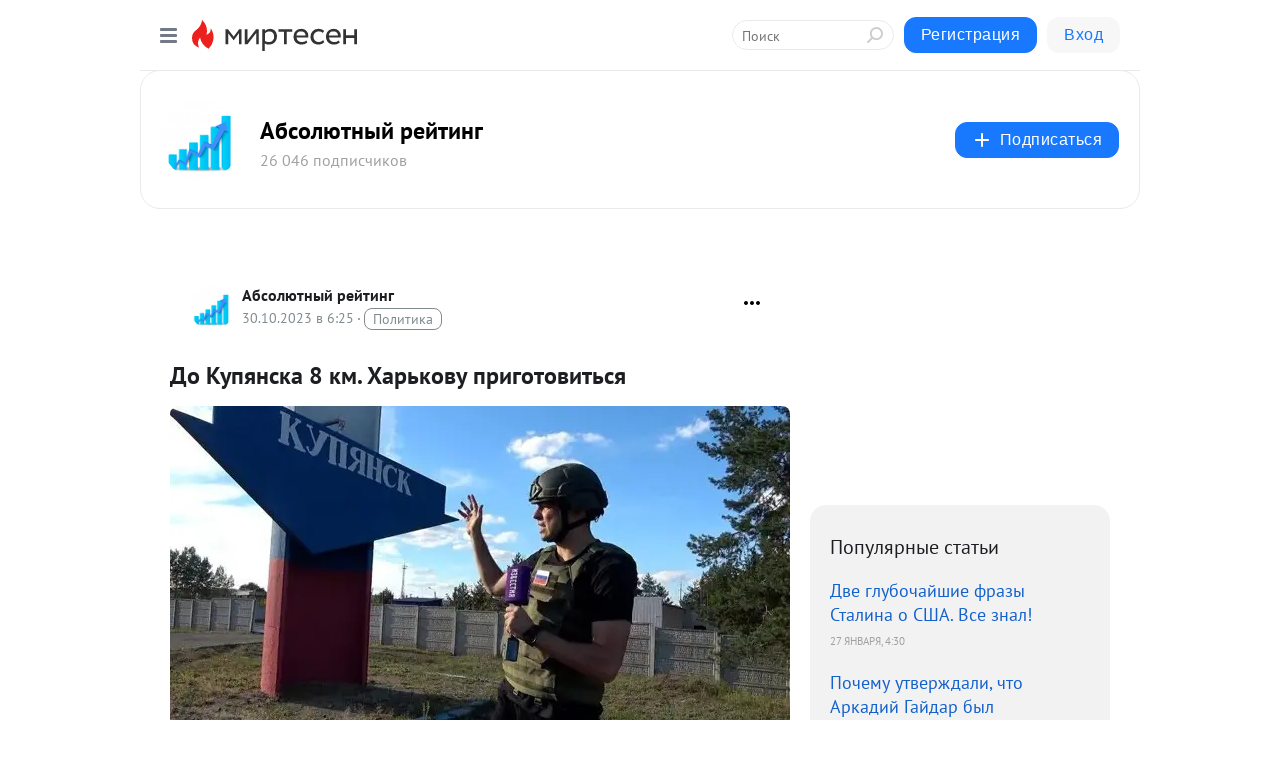

--- FILE ---
content_type: text/html; charset=utf-8
request_url: https://absolute-rating.mirtesen.ru/blog/43295973511/Do-Kupyanska-8-km-Harkovu-prigotovitsya
body_size: 30434
content:
<!DOCTYPE html>
<html lang="ru" >
<head>
<meta charset="utf-8" />
<meta name="robots" content="all"/>
<script>window.__SM_COUNTER_ID = 45130;</script>
<title data-react-helmet="true">До Купянска 8 км. Харькову приготовиться - Абсолютный рейтинг - Медиаплатформа МирТесен</title>
<meta name="viewport" content="width=device-width, initial-scale=1"/>
<meta name="yandex-verification" content="73bd4ebe35d1df86"/>
<meta data-react-helmet="true" name="description" content="Судорожные приказы командующего сухопутных войск ВСУ Александра Сырского по переброске дополнительных войск и усилению заградотрядов на Купянском направлении – ничего не дали. Власти Купянска спешно объявили принудительную эвакуацию всего мирного населения из города (под угрозой физических и - 30 октября - 43295973511 - Медиаплатформа МирТесен"/><meta data-react-helmet="true" name="keywords" content="одноклассники, однокурсники, соседи, сослуживцы, мир тесен, земляки, старые друзья, география, блоги домов, события вокруг, социальная сеть, карта, дом, работа, web 2.0"/><meta data-react-helmet="true" property="og:image" content="https://r.mt.ru/r30/photoC565/20300549024-0/jpg/bp.jpeg"/><meta data-react-helmet="true" property="og:image:width" content="1200"/><meta data-react-helmet="true" property="og:image:height" content="628"/><meta data-react-helmet="true" property="og:image:alt" content="До Купянска 8 км. Харькову приготовиться - Абсолютный рейтинг - Медиаплатформа МирТесен"/><meta data-react-helmet="true" property="twitter:image" content="https://r.mt.ru/r30/photoC565/20300549024-0/jpg/bp.jpeg"/><meta data-react-helmet="true" property="vk:image" content="https://r.mt.ru/r30/photoC565/20300549024-0/jpg/bp.jpeg"/><meta data-react-helmet="true" property="og:description" content="Судорожные приказы командующего сухопутных войск ВСУ Александра Сырского по переброске дополнительных войск и усилению заградотрядов на Купянском направлении – ничего не дали. Власти Купянска спешно объявили принудительную эвакуацию всего мирного населения из города (под угрозой физических и - 30 октября - 43295973511 - Медиаплатформа МирТесен"/><meta data-react-helmet="true" property="twitter:description" content="Судорожные приказы командующего сухопутных войск ВСУ Александра Сырского по переброске дополнительных войск и усилению заградотрядов на Купянском направлении – ничего не дали. Власти Купянска спешно объявили принудительную эвакуацию всего мирного населения из города (под угрозой физических и - 30 октября - 43295973511 - Медиаплатформа МирТесен"/><meta data-react-helmet="true" property="og:site_name" content="Абсолютный рейтинг - МирТесен"/><meta data-react-helmet="true" property="og:site" content="Абсолютный рейтинг - МирТесен"/><meta data-react-helmet="true" property="og:type" content="article"/><meta data-react-helmet="true" property="og:url" content="https://absolute-rating.mirtesen.ru/blog/43295973511/Do-Kupyanska-8-km-Harkovu-prigotovitsya"/><meta data-react-helmet="true" property="og:title" content="До Купянска 8 км. Харькову приготовиться - Абсолютный рейтинг - Медиаплатформа МирТесен"/><meta data-react-helmet="true" property="twitter:card" content="summary_large_image"/><meta data-react-helmet="true" property="twitter:title" content="До Купянска 8 км. Харькову приготовиться - Абсолютный рейтинг - Медиаплатформа МирТесен"/><meta data-react-helmet="true" http-equiv="X-UA-Compatible" content="IE=edge"/><meta data-react-helmet="true" name="viewport" content="width=device-width, initial-scale=1"/><meta data-react-helmet="true" name="yandex_direct" content="1"/><meta data-react-helmet="true" name="yandex-verification" content=""/>
<link data-react-helmet="true" rel="image_src" href="https://r.mt.ru/r30/photoC565/20300549024-0/jpg/bp.jpeg"/><link data-react-helmet="true" rel="canonical" href="https://absolute-rating.mirtesen.ru/blog/43295973511/Do-Kupyanska-8-km-Harkovu-prigotovitsya"/><link data-react-helmet="true" rel="index" href="https://absolute-rating.mirtesen.ru"/><link data-react-helmet="true" rel="alternate" type="application/atom+xml" title="Абсолютный рейтинг - МирТесен" href="https://absolute-rating.mirtesen.ru/blog/atom"/><link data-react-helmet="true" rel="alternate" type="application/atom+xml" title="Абсолютный рейтинг - МирТесен" href="https://absolute-rating.mirtesen.ru/blog/rss"/><link data-react-helmet="true" rel="icon" href="/favicon.ico" type="image/x-icon" sizes="16x16"/><link data-react-helmet="true" rel="shortcut icon" href="/favicon.ico" type="image/x-icon" sizes="16x16"/>

<link rel="stylesheet" href="https://alpha.mirtesen.ru/assets/modern/bundle.async.390fc67b829a9a691b15.css" media="print" onload="this.media='all'">
<link rel="stylesheet" href="https://alpha.mirtesen.ru/assets/modern/bundle.blog.e2791309848d57543770.css" />
</head>
<body >



<div id="root"><div class="app blog-post-page"><div id="layout" class="blog-post-layout"><div id="main-container" class="not-admin"><header id="header"><div class="header-wrapper" style="width:auto"><div class="header-container"><div class="header"><div class="header__navigation"></div></div></div></div></header><div id="three-column-container"><div id="very-left-column" class=""><div class="sticky-wrap" style="left:0"><div class="sticky__content"><div class="left-menu"><div class="left-menu__blog"><div class="left-menu__item left-menu__blog-item"><div class="left-menu__item_title left-menu__item_header">Абсолютный рейтинг</div><a class="left-menu__item_element" href="https://absolute-rating.mirtesen.ru/?utm_referrer=mirtesen.ru">Главная</a><a class="left-menu__item_element" href="https://absolute-rating.mirtesen.ru/blog">Блог</a></div><div class="left-menu__item left-menu__blog-item"><div class="left-menu__item_title left-menu__item_header"></div><i class="left-menu__item_delimiter"></i><a class="left-menu__item_element" href="https://absolute-rating.mirtesen.ru/blog/latest">Новые</a><a class="left-menu__item_element" href="https://absolute-rating.mirtesen.ru/blog/interesting">Лучшие</a><a class="left-menu__item_element" href="https://absolute-rating.mirtesen.ru/blog/commented">Обсуждаемые</a><a class="left-menu__item_element" href="https://absolute-rating.mirtesen.ru/comments">Комментарии</a><a class="left-menu__item_element" href="https://absolute-rating.mirtesen.ru/people">Участники сайта</a></div></div><div class="left-menu__item" id="topics-menu"><div class="left-menu__item_title" id="topics-menu-title">Рубрики</div><a class="left-menu__item_element" href="//mirtesen.ru/topic/cooking?utm_medium=from_left_sidebar"><span><img src="//static.mtml.ru/images/topics/cooking.svg" alt="cooking" loading="lazy" width="16" height="16"/></span><span>Кулинария</span></a><a class="left-menu__item_element" href="//mirtesen.ru/topic/family?utm_medium=from_left_sidebar"><span><img src="//static.mtml.ru/images/topics/family.svg" alt="family" loading="lazy" width="16" height="16"/></span><span>Дети и семья</span></a><a class="left-menu__item_element" href="//mirtesen.ru/topic/show?utm_medium=from_left_sidebar"><span><img src="//static.mtml.ru/images/topics/show.svg" alt="show" loading="lazy" width="16" height="16"/></span><span>Шоу-бизнес</span></a><a class="left-menu__item_element" href="//mirtesen.ru/topic/politics?utm_medium=from_left_sidebar"><span><img src="//static.mtml.ru/images/topics/politics.svg" alt="politics" loading="lazy" width="16" height="16"/></span><span>Политика</span></a><a class="left-menu__item_element" href="//mirtesen.ru/topic/health?utm_medium=from_left_sidebar"><span><img src="//static.mtml.ru/images/topics/health.svg" alt="health" loading="lazy" width="16" height="16"/></span><span>Здоровье</span></a><button class="left-menu__item_button">Показать все<svg class="svg-icon"><use href="/images/icons.svg?v=1769583#angle-down"></use></svg></button></div><div class="left-menu__item"><div class="left-menu__item_title left-menu__item_header"><a href="https://mirtesen.ru/" class="left-menu__item_title-anchor">Моя лента</a></div><a href="https://mirtesen.ru/chats" class="left-menu__item_element left-menu__item_element_chat" target="_self"><span><img src="//static.mtml.ru/images/icons_v2/chats.svg" alt="ЧАТЫ" loading="lazy" width="16" height="16"/></span><span id="chats-tooltip">ЧАТЫ</span></a><a href="https://mirtesen.ru/polls" class="left-menu__item_element left-menu__item_element_poll" target="_self"><span><img src="//static.mtml.ru/images/icons_v2/vote.svg" alt="Опросы" loading="lazy" width="28" height="28"/></span><span id="polls-tooltip">Опросы</span></a><a href="https://mirtesen.ru/bloggers" class="left-menu__item_element" target="_self"><span><img src="//static.mtml.ru/images/icons_v2/IconBloggersColor.svg" alt="Блогеры" loading="lazy" width="17" height="17"/></span><span id="bloggers-tooltip">Блогеры</span></a><a href="https://mirtesen.ru/user-posts" class="left-menu__item_element" target="_self"><span><img src="//static.mtml.ru/images/icons_v2/IconUserContent.svg" alt="Глас народа" loading="lazy" width="16" height="16"/></span><span id="user-posts-tooltip">Глас народа</span></a><a href="https://mirtesen.ru/popular/liked" class="left-menu__item_element" target="_self"><span><img src="//static.mtml.ru/images/icons_v2/IconPopularColor.svg" alt="Популярное" loading="lazy" width="13" height="16"/></span><span id="popular-posts-tooltip">Популярное</span></a><a href="https://mirtesen.ru/popular/commented" class="left-menu__item_element" target="_self"><span><img src="//static.mtml.ru/images/icons_v2/IconDiscussColor.svg" alt="Обсуждаемое" loading="lazy" width="14" height="14"/></span><span id="commented-posts-tooltip">Обсуждаемое</span></a></div><div class="left-menu__item" id="common-menu"><a href="https://k41tv.app.link/sidebarlink" class="btn btn-primary btn-primary_left-menu" target="_blank" id="app-tooltip"><svg class="svg"><use href="/images/icons.svg#app-icon"></use></svg><span class="left-menu__item_element-text">Мессенджер МТ</span></a><a href="https://info.mirtesen.ru/about" class="left-menu__item_element" target="_blank"><span><img src="//static.mtml.ru/images/icons_v2/IconAbout.svg" alt="О компании" loading="lazy" width="9" height="14"/></span><span class="left-menu__item_element-text">О компании</span></a><a href="https://info.mirtesen.ru/glagol" class="left-menu__item_element" target="_blank"><span><img src="//static.mtml.ru/images/icons_v2/icon-glagol.svg" alt="О редакции ГлагоL" loading="lazy" width="8" height="13"/></span><span class="left-menu__item_element-text">О редакции ГлагоL</span></a><a href="https://info.mirtesen.ru/news" class="left-menu__item_element" target="_blank"><span><img src="//static.mtml.ru/images/icons_v2/IconNews.svg" alt="Новости" loading="lazy" width="16" height="14"/></span><span class="left-menu__item_element-text">Новости</span></a><a href="https://info.mirtesen.ru/partners" class="left-menu__item_element" target="_blank"><span><img src="//static.mtml.ru/images/icons_v2/IconPartners.svg" alt="Партнерам" loading="lazy" width="16" height="13"/></span><span class="left-menu__item_element-text">Партнерам</span></a><a href="https://info.mirtesen.ru/promo" class="left-menu__item_element" target="_blank"><span><img src="//static.mtml.ru/images/icons_v2/IconAdvertizing.svg" alt="Рекламодателям" loading="lazy" width="17" height="16"/></span><span class="left-menu__item_element-text">Рекламодателям</span></a><a href="https://mirtesen.ru/feedback/report" class="left-menu__item_element" target="_blank"><span><img src="//static.mtml.ru/images/icons_v2/IconFeedback.svg" alt="Обратная связь" loading="lazy" width="16" height="13"/></span><span class="left-menu__item_element-text">Обратная связь</span></a><a href="https://mirtesen.ru/feedback/report/spam" class="left-menu__item_element" target="_blank"><span><img src="//static.mtml.ru/images/icons_v2/IconSpam.svg" alt="Пожаловаться на спам" loading="lazy" width="15" height="14"/></span><span class="left-menu__item_element-text">Пожаловаться на спам</span></a><a href="https://info.mirtesen.ru/agreement" class="left-menu__item_element" target="_blank"><span><img src="//static.mtml.ru/images/icons_v2/IconAgreement.svg" alt="Соглашение" loading="lazy" width="15" height="16"/></span><span class="left-menu__item_element-text">Соглашение</span></a><a href="https://info.mirtesen.ru/recommendation_rules" class="left-menu__item_element" target="_blank"><span><img src="//static.mtml.ru/images/icons_v2/IconAgreement.svg" alt="Рекомендательные технологии" loading="lazy" width="15" height="16"/></span><span class="left-menu__item_element-text">Рекомендательные технологии</span></a></div></div><p class="recommendation-tech">На информационном ресурсе применяются <a href="https://info.mirtesen.ru/recommendation_rules">рекомендательные технологии</a> (информационные технологии предоставления информации на основе сбора, систематизации и анализа сведений, относящихся к предпочтениям пользователей сети &quot;Интернет&quot;, находящихся на территории Российской Федерации)</p><div class="mt-tizer-ad-block"><div class="partner-block-wrapper"><div id="unit_99821"></div></div></div></div></div></div><div id="content-container"><div id="secondary-header" class="secondary-header secondary-header_blog"><div class="secondary-header__middle"><div id="secondary-header-logo" class="secondary-header__logo-outer"><div class="secondary-header__logo-wrap"><a class="userlogo userlogo_xl" href="https://absolute-rating.mirtesen.ru/?utm_referrer=mirtesen.ru" title="" target="" data-rjs="//mtdata.ru/u14/photoED26/20537756937-0/asis.jpeg"></a></div></div><div class="secondary-header__title-wrap"><div class="secondary-header__title-subscribers"><h2 class="secondary-header__title"><a class="secondary-header__title-link" href="https://absolute-rating.mirtesen.ru/?utm_referrer=mirtesen.ru" style="color:#000" rel="nofollow">Абсолютный рейтинг</a></h2><i class="secondary-header__subscribers">26 046 подписчиков</i></div></div><div><div id="mt-dropdown-menu" class="mt-dropdown-menu"><button appearance="btn" title="Подписаться" type="button" class="mt-dropdown-menu__btn btn btn-primary"><svg class="svg-icon"><use href="/images/icons.svg?v=1769583#cross"></use></svg>Подписаться</button></div></div></div></div><div class="blog-post-item blog-post-item_tile"><div id="double-column-container"><div id="right-column"><div class="partner-block-wrapper"><div id="unit_103944"></div></div><div class="right-column-posts"><h3 class="right-column-posts__title">Популярные статьи</h3><ul class="right-column-posts_list"><li class="right-column-posts_list_item"><a href="//absolute-rating.mirtesen.ru/blog/43918455058?utm_referrer=mirtesen.ru&amp;utm_medium=from_block_popular_articles" class="right-column-posts_list_item__link"><span class="right-column-posts_list_item__title">Две глубочайшие фразы Сталина о США. Все знал!</span><span class="right-column-posts_list_item__date"></span></a></li><li class="right-column-posts_list_item"><a href="//absolute-rating.mirtesen.ru/blog/43670428853?utm_referrer=mirtesen.ru&amp;utm_medium=from_block_popular_articles" class="right-column-posts_list_item__link"><span class="right-column-posts_list_item__title">Почему утверждали, что Аркадий Гайдар был садистом и палачом?</span><span class="right-column-posts_list_item__date"></span></a></li><li class="right-column-posts_list_item"><a href="//absolute-rating.mirtesen.ru/blog/43522959818?utm_referrer=mirtesen.ru&amp;utm_medium=from_block_popular_articles" class="right-column-posts_list_item__link"><span class="right-column-posts_list_item__title">Берия - о США. Он и это предвидел</span><span class="right-column-posts_list_item__date"></span></a></li></ul></div><div class="partner-block-wrapper"><div id="unit_103939"></div></div><div class="right-column-comments right-column-comments_blog"><h3 class="right-column-comments__title">Свежие комментарии</h3><ul class="right-column-comments-list"><li class="right-column-comments-item"><a href="https://mirtesen.ru/people/337952299" class="right-column-comments-item__author"><span class="userlogo userlogo_s" href="" title="" target="" data-rjs="2"></span><div class="right-column-comments-item__author__info"><i class="right-column-comments-item__author__name" style="color:hsl(161, 70%, 50%)">YYYYYYY XXXXXXX</i><i class="right-column-comments-item__pubdate"></i></div></a><div class="right-column-comments-item__post"><span class="right-column-comments-item__post__message">какой он министр??? Ха-ха-ха!</span><span class="right-column-comments-item__post__title">&quot;Не заставляйте д...</span></div></li><li class="right-column-comments-item"><a href="https://mirtesen.ru/people/437058356" class="right-column-comments-item__author"><span class="userlogo userlogo_s" href="" style="background:linear-gradient(hsl(244, 100%, 50%), hsl(274, 80%, 50%))" target="">Н</span><div class="right-column-comments-item__author__info"><i class="right-column-comments-item__author__name" style="color:hsl(259, 70%, 50%)">николай</i><i class="right-column-comments-item__pubdate"></i></div></a><div class="right-column-comments-item__post"><span class="right-column-comments-item__post__message">Министров Путин утверждает,  теперь обратно нельзя, &quot;я всегда прав&quot;, а Россию пусть разворовывают и деградируют, глав...</span><span class="right-column-comments-item__post__title">&quot;Не заставляйте д...</span></div></li><li class="right-column-comments-item"><a href="https://mirtesen.ru/people/628749176" class="right-column-comments-item__author"><span class="userlogo userlogo_s" href="" title="" target="" data-rjs="2"></span><div class="right-column-comments-item__author__info"><i class="right-column-comments-item__author__name" style="color:hsl(143, 70%, 50%)">Valery Budarin</i><i class="right-column-comments-item__pubdate"></i></div></a><div class="right-column-comments-item__post"><span class="right-column-comments-item__post__message">Внешний вид у этого министра - вид дебиловатого чела. Вражья стая лишила Россию идеологии на уровне Конституции, пора...</span><span class="right-column-comments-item__post__title">&quot;Не заставляйте д...</span></div></li></ul></div><div class="partner-block-wrapper"><div id="unit_99810"></div></div><div class="partner-block-wrapper"><div id="unit_95080"></div></div><div class="sticky2" style="top:30px"><div class="partner-block-wrapper"><div id="unit_103947"></div></div></div></div><div id="content-column" class="content-column"><div class="adfox-top"><div class="partner-block-wrapper"><div id="unit_99815"></div></div><div class="partner-block-wrapper"><div id="unit_99815"></div></div></div><article class="blog-post" id="post_43295973511" itemscope="" itemType="http://schema.org/NewsArticle"><meta itemscope="" itemProp="mainEntityOfPage" itemType="https://schema.org/WebPage" itemID="https://absolute-rating.mirtesen.ru/blog/43295973511/Do-Kupyanska-8-km-Harkovu-prigotovitsya" content=""/><meta itemProp="datePublished" content="2023-10-30T06:25:12.000Z"/><meta itemProp="dateModified" content="2023-10-30T06:25:12.000Z"/><span itemscope="" itemType="https://schema.org/Organization" itemProp="publisher"><meta itemProp="name" content="Абсолютный рейтинг"/><span itemscope="" itemType="https://schema.org/ImageObject" itemProp="logo"><meta itemProp="url" content="//mtdata.ru/u14/photoED26/20537756937-0/asis.jpeg"/></span></span><meta itemProp="image" content="https://r.mt.ru/r30/photoC565/20300549024-0/jpg/bp.jpeg"/><div class="blog-post__header"><div class="blog-post__author" rel="author"><span class="blog-post__author-avatar"><a class="userlogo" href="//absolute-rating.mirtesen.ru?utm_referrer=mirtesen.ru" title="" target="_self" data-rjs="//mtdata.ru/u14/photoED26/20537756937-0/asis.jpeg"></a></span><div><a class="blog-post__author-name" href="//absolute-rating.mirtesen.ru" target="_blank"><span itemProp="author">Абсолютный рейтинг</span></a><div class="blog-post__info"><div class="blog-post__pubdate"></div><h3 class="blog-post__topic-category-wrapper"><a class="blog-post__topic-category" href="//mirtesen.ru/topic/politics?utm_medium=from_headline_topic_button"><span>Политика</span></a></h3></div></div></div><div><button title="Подписаться" class="btn blog-post__header-subscribe btn-primary">Подписаться</button></div><div id="mt-dropdown-menu" class="mt-dropdown-menu context-dropdown"><button type="button" class="mt-dropdown-menu__btn"><svg class="svg-icon"><use href="/images/icons.svg?v=1769583#more"></use></svg></button></div></div><h1 class="blog-post__title" itemProp="headline">До Купянска 8 км. Харькову приготовиться</h1><div class="partner-block-wrapper"><div id="unit_103965"></div></div><div class="blog-post__text" itemProp="articleBody"><p data-testid="article-render__block" data-points="13"><span><img class="POST_IMAGE " src="https://r.mt.ru/r30/photoC565/20300549024-0/jpg/bp.webp"    alt=""width="620"height="auto"loading="lazy"/></span></p> <p data-testid="article-render__block" data-points="13"><span>Судорожные приказы командующего сухопутных войск ВСУ Александра Сырского по переброске дополнительных войск и усилению заградотрядов на Купянском направлении – ничего не дали. Власти Купянска спешно объявили принудительную эвакуацию всего мирного населения из города (под угрозой физических и уголовных расправ).<div id="unit_101877"><a href="https://smi2.ru/" ></a></div>
<script type="text/javascript" charset="utf-8">
  (function() {
    var sc = document.createElement('script'); sc.type = 'text/javascript'; sc.async = true;
    sc.src = '//smi2.ru/data/js/101877.js'; sc.charset = 'utf-8';
    var s = document.getElementsByTagName('script')[0]; s.parentNode.insertBefore(sc, s);
  }());
</script> Главный аргумент – пребывание людей крайне усложняет работу украинской армии. Местные передают, что в Купянск прибыло много полиции и сотруднков СБУ, а также бойцов спецподразделения «Корд» и украинской национальной гвардии.</span></p> <p data-testid="article-render__block" data-points="5">При этом уничтожается в боях под Купянском прежде всего подразделение "Кракен", которое считается самым боспособным во всей стране. <span>Косвенно потери подтверждает Константин Немичев - один из основателей подразделения. Он заявил, что <em>"лучшие сыновья нашей нации сложили голову в боях под Купянском".</em></span></p> <p data-testid="article-render__block" data-points="7"><span>Военный эксперт, подполковник ЛНР в отставке Андрей Марочко отметил, что <strong>русским военным поставлена задача - полностью уничтожить праворадикальные подразделения Украины.</strong> Поэтому судьба "Кракена" и таких, как "Кракен" - предрешена. Кто-то из них останется целым только в том случае, если сложит оружие.</span></p> <p data-testid="article-render__block" data-points="13"><span>Версии о появлении в Купянске спецотрядов украинских силовиков расходятся. Была информация, что эти подразделения должны усилить заградительные отряды «Кракена», но на передовую они так и не выдвинулись. Позже начальник Купянской военной администрации Андрей Беседин в эфире украинского ТВ официально заявил, что ситуация в городе и районе усложнилась за последние несколько дней.<div id="unit_103966"><a href="https://smi2.ru/" ></a></div>
<script type="text/javascript" charset="utf-8">
  (function() {
    var sc = document.createElement('script'); sc.type = 'text/javascript'; sc.async = true;
    sc.src = '//smi2.ru/data/js/103966.js'; sc.charset = 'utf-8';
    var s = document.getElementsByTagName('script')[0]; s.parentNode.insertBefore(sc, s);
  }());
</script> Российская армия, со слов украинского чиновника, находится в восьми километрах от Купянска, на окраинах города идут артиллерийские бои. В связи с чем призвал всех местных жителей покинуть город.</span></p> <p data-testid="article-render__block" data-points="7"><span>И здесь украинские власти избрали довольно хитрый способ. Семьям, где есть дети, и кто не хочет уезжать, поступают угрозы о привлечении к уголовной ответственности за «<em>подвергание опасности жизни детей</em>». Сейчас в городе осталось около 10000 человек, многие из которых все равно отказываются покидать свои дома.</span></p> <p data-testid="article-render__block" data-points="7"><span>Исходя из этого можно сделать выводы, что Киев перебросил силовиков на Купянск не столько на передовую для сдерживания российской армии, а дабы ускорить принудительную эвакуацию гражданских. И, видимо, методы будут применять самые разные.</span></p> <p data-testid="article-render__block" data-points="9"><span>Украинская власть давно считает тех, кто не хочет выезжать из своих домов – коллаборантами. На своём официальном телеграм-канале украинская Купянская городская военная администрация прямо заявляет, что город им нужен, чтобы ВСУ могли его использовать как «укрперайон». Никто из украинских властей не скрывает, что <strong>те, кто уедут, скорее всего, никогда обратно не вернутся.</strong></span></p> <p data-testid="article-render__block" data-points="11"><span>В украинсках пабликах не скрывают и масштабы потерь на Купянском направлении, и массовую сдачу в плен целыми ротами. А после того как ВС РФ взяли под контроль единственную транспортную артерию снабжения украинских войск, снарядный голод здесь увеличивается с каждым днём. Из-за чего украинские военные просто отказываются воевать.</span></p> <p data-testid="article-render__block" data-points="11"><span>Взятие Купянска откроет ВС России дорогу на Изюм и позволит наступать в тыл всей донбасской группировке противника. Кроме того, </span><span>освобождение Купянска должно снизить опасность для Белгородчины, которая тоже подвергается практически ежедневным обстрелам. По этой логике следом должны быть освобождены приграничные населённые пункты – Волчанск, Казачья Лопань и прочие, отмечают эксперты</span><span>.</span></p> <p data-testid="article-render__block" data-points="10"><span>В этом случае неизбежно тогда встанет вопрос о статусе Харьковской области, ведь она, как известно, ещё не вошла в число субъектов России. Оставить занятые территории невозможно – мы ясно видим, к чему это привело в прошлом году. А это значит, что после того, как более-менее значимая часть региона будет взята Россией под контроль, настанет черёд очередного референдума по прошлогодней схеме.</span></p> <p data-testid="article-render__block" data-points="10"><span>Таким образом, речь будет идти уже об освобождении Харькова.</span></p> <p data-testid="article-render__block" data-points="11"><span><img class="POST_IMAGE " src="https://r3.mt.ru/r30/photo645B/20523621873-0/jpg/bp.webp"    alt=""width="620"height="auto"loading="lazy"/></span></p> <p data-testid="article-render__block" data-points="7"><span>В самом Харькове тем временем значительно увеличилось число рейдов военкоматов – мужское население гребут на станциях метро и центральных улицах, используются и авто-патрули. </span></p> <p data-testid="article-render__block" data-points="7"><span>И если раньше создавалась хоть какая та видимость законности проверки документов у харьковчан, среди патрулей присутствовали сотрудники полиции, то в последнее время военкомы требуют документы сами, ссылаясь на какие-то новые невиданные указы Зеленского.</span></p> <p data-testid="article-render__block" data-points="6"><span>Однако взятие Харьков многие эксперты считают практически невозможной задачей. Данные населённые пункты большие, поэтому любые военные действия повлекут за собой очень много жертв и разрушений, чего Россия всячески старается избегать.</span></p> <p data-testid="article-render__block" data-points="6"><span>В свое время иракский город Мосул войска международной коалиции освобождали от террористов почти год, убив при этом множество мирных жителей и разрушив гражданскую инфраструктуру. А ведь Мосул вдвое меньше Харькова.</span></p> <p data-testid="article-render__block" data-points="5"><span>Некоторые политологи полагают, что русская армия попытается сделать так, чтобы украинцы сами были вынуждены уйти из Харькова... Как? Хороший вопрос...</span></p> <p data-testid="article-render__block" data-points="5"><span><strong><a rel="nofollow ugc noreferrer noopener" href="https://absolute-rating.mirtesen.ru/?utm_referrer=mirtesen.ru" target="_blank">Подпишитесь</a>, поставьте лайк) Я буду вам очень признателен.</strong></span></p></div><div id="panda_player" class="panda-player"></div><div class="blog-post__subscribe"><p class="blog-post__subscribe-text">Понравилась статья? Подпишитесь на канал, чтобы быть в курсе самых интересных материалов</p><a href="#" class="btn btn-primary">Подписаться</a></div><ul class="mt-horizontal-menu mt-horizontal-menu_list mt-horizontal-menu_multiline-left post-tags"><li><a href="/hashtags/%D0%BF%D0%BE%D0%BB%D0%B8%D1%82%D0%B8%D0%BA%D0%B0" class="tag-label-2 tag-label-2_sm"><span>политика</span></a><meta itemProp="about" content="политика"/></li><li><a href="/hashtags/%D0%B3.%20%D0%92%D0%BE%D0%BB%D1%87%D0%B0%D0%BD%D1%81%D0%BA%20%5B1193201%5D" class="tag-label-2 tag-label-2_sm"><svg class="svg-icon"><use href="/images/icons.svg?v=1769583#geo"></use></svg><span>г. Волчанск</span></a><meta itemProp="about" content="г. Волчанск [1193201]"/></li><li><a href="/hashtags/%D0%9A%D1%83%D0%BF%D1%8F%D0%BD%D1%81%D0%BA" class="tag-label-2 tag-label-2_sm"><span>Купянск</span></a><meta itemProp="about" content="Купянск"/></li><li><a href="/hashtags/%D0%BE%D0%B1%D1%89%D0%B5%D1%81%D1%82%D0%B2%D0%BE" class="tag-label-2 tag-label-2_sm"><span>общество</span></a><meta itemProp="about" content="общество"/></li><li><a href="/hashtags/%D1%81%D0%B2%D0%BE" class="tag-label-2 tag-label-2_sm"><span>сво</span></a><meta itemProp="about" content="сво"/></li><li><a href="/hashtags/%D0%A5%D0%B0%D1%80%D1%8C%D0%BA%D0%BE%D0%B2" class="tag-label-2 tag-label-2_sm"><span>Харьков</span></a><meta itemProp="about" content="Харьков"/></li><li><a href="/hashtags/%D0%B2%D0%BE%D0%B9%D0%BD%D0%B0%20%D0%BD%D0%B0%20%D1%83%D0%BA%D1%80%D0%B0%D0%B8%D0%BD%D0%B5" class="tag-label-2 tag-label-2_sm"><span>война на украине</span></a><meta itemProp="about" content="война на украине"/></li><li><a href="/hashtags/%D0%B2%D0%BE%D0%B9%D0%BD%D0%B0%20%D0%BD%D0%B0%20%D0%94%D0%BE%D0%BD%D0%B1%D0%B0%D1%81%D1%81%D0%B5" class="tag-label-2 tag-label-2_sm"><span>война на Донбассе</span></a><meta itemProp="about" content="война на Донбассе"/></li></ul><div class="blog-post__footer"><div class="post-controls"><div><div class="post-actions"><div class="post-actions__push"></div></div></div></div></div><span></span></article><nav class="pagination"><ul class="blog-post__pagination"><li><a href="https://absolute-rating.mirtesen.ru/blog/43150323499/Pashinyana-ostavili-bez-torgovogo-koridora-A-teper-on-uznal-esch?utm_referrer=mirtesen.ru"><span class="blog-post__pagination__arrow">←</span>Предыдущая тема</a></li><li class="blog-post__pagination__symbol"> | </li><li><a href="https://absolute-rating.mirtesen.ru/blog/43516927840/Pomnite-Snoudena-CHto-s-nim-seychas-i-chem-on-zanimayetsya?utm_referrer=mirtesen.ru">Следующая тема<span class="blog-post__pagination__arrow">→</span></a></li></ul></nav><div class="partner-block-wrapper"><div id="unit_103916"></div></div><span></span><div class="adfox-outer blog-post-item__ad-block"><div class="partner-block-wrapper"><div id="unit_99816"></div></div></div></div></div><div class="blog-post-bottom-partners"><div class="partner-block-wrapper"><div id="unit_103941"></div></div><div class="partner-block-wrapper"><div id="unit_95079"></div></div><div class="partner-block-wrapper"><div id="unit_95031"></div></div></div></div></div></div></div><div style="position:fixed;bottom:50px;right:0;cursor:pointer;transition-duration:0.2s;transition-timing-function:linear;transition-delay:0s;z-index:10;display:none"><div id="scroll-top"><div>наверх</div></div></div></div><div></div></div></div>
<div id="messenger-portal" class="messenger-embedded"></div>
<script>window.__PRELOADED_STATE__ = {"blogDomain":{},"promotion":{"popup":{},"activeTab":"platform","sections":{"platform":{"title":"Реклама на Платформе","isMenu":true,"changed":false,"forDevs":true},"settings":{"title":"Настройки рекламы","isMenu":true,"changed":false,"forDevs":true},"item":{"title":"Редактирование объекта","isMenu":false,"changed":false,"forDevs":true},"itemAdd":{"title":"Добавление объекта","isMenu":false,"changed":false,"forDevs":true},"deposit":{"title":"Пополнение баланса","isMenu":false,"changed":false,"forDevs":true},"stats":{"title":"Статистика рекламы","isMenu":true,"changed":false,"forDevs":true}},"changed":{"platform":false,"settings":false,"item":false,"stats":false},"data":{"platform":"","settings":{"currentBalance":0,"spentBalance":0,"groupItem":{"id":null,"status":"STATUS_PENDING","dateStart":null,"dateEnd":null,"fullClicksLimit":null,"dayClicksLimit":null,"clickPrice":null,"utmSource":null,"utmMedium":null,"utmCampaign":null,"targetGeoIds":null,"targetIsMale":null,"targetAgeMin":null,"targetAgeMax":null,"targetTime":null,"title":null,"canChangeStatus":null,"inRotation":false,"fullClicks":0,"dayClicks":0},"blogpostItems":[]},"item":{"id":null,"status":"STATUS_PENDING","dateStart":null,"dateEnd":null,"fullClicksLimit":null,"dayClicksLimit":null,"clickPrice":null,"utmSource":null,"utmMedium":null,"utmCampaign":null,"targetGeoIds":null,"targetIsMale":null,"targetAgeMin":null,"targetAgeMax":null,"targetTime":null,"title":null,"canChangeStatus":null,"inRotation":false,"fullClicks":0,"dayClicks":0},"itemAdd":{"url":null},"deposit":{"value":""},"stats":{"periodFrom":"2026-01-07","periodTo":"2026-01-27"}},"errors":{}},"editComments":{"activeTab":"stats","sections":{"stats":{"title":"Статистика","isMenu":true,"changed":false,"forDevs":true},"settings":{"title":"Настройки","isMenu":true,"changed":false,"forDevs":true}},"changed":{"stats":false,"settings":false},"data":{"stats":{"periodFrom":"2026-01-20","periodTo":"2026-01-27"},"settings":{"applyForCommentsEnabled":0,"commonEnabled":0,"siteEnabled":0,"keyWords":[]}},"errors":{}},"actionVote":{},"header":{"sidebarEnabled":false,"sidebarIsOpen":false},"messageNotifications":{"items":[],"startFrom":0,"nextFrom":0,"hasMoreItems":true,"busy":false},"activityNotifications":{"items":[],"nextFrom":"","hasMoreItems":true,"busy":false},"headerSearch":{"value":"","result":{"people":[],"groups":[],"posts":[]},"isLoading":false,"hasResults":false},"rssEditor":{"editKey":null,"type":"add","loading":{"defaultImage":false},"values":{"maxTextLength":0,"publicationDelay":0,"useFullText":false,"useShortDesctiption":false,"ignoreMediaTags":false,"rssSourceLink":"","autoRefreshImportedThemes":false,"pregTemplateTextSearch":"","pregTemplateTextChange":"","xpathLongText":"","xpathImage":"","showCategory":"","importCategory":"","keepImages":false,"keepLinks":false,"keepIframes":false,"useEmbedCode":false,"useYandexTurbo":false,"addYandexGenreTags":false,"loadingTimout":0,"hideSourceLink":false,"defaultImage":""}},"telegramEditor":{"editKey":null,"type":"add","values":{"username":null,"signature":""}},"auth":{"user":null,"groupPrivileges":{},"viewedTooltips":{}},"authForm":{"isBusy":false,"widgetId":"0","instances":{"0":{"isOpen":false,"activeTab":"login","callAndSmsLimits":{"apiLimits":{"smsAllowed":true,"callAllowed":true,"smsTimeLimitExceededMsg":"","callTimeLimitExceededMsg":""},"timers":{}},"params":{"login":{"phone":"","code":"","mode":"SMS","step":"","errorMap":{}},"loginByEmail":{"email":"","password":"","remember":"on","step":"","errorMap":{}},"registration":{"name":"","lastname":"","email":"","phone":"","code":"","mode":"SMS","step":"","errorMap":{}},"registrationByEmail":{"email":"","name":"","phone":"","code":"","mode":"SMS","step":"","errorMap":{}},"password":{"email":"","errorMap":{}}}}}},"blogModerators":{"staff":[],"popup":{"popupType":null,"userInfo":null},"errors":{},"radioBtnValue":null},"logoEditor":{"image":null,"allowZoomOut":false,"position":{"x":0.5,"y":0.5},"scale":1,"rotate":0,"borderRadius":0,"width":100,"height":100,"border":0,"isEmpty":true,"type":"blog"},"headerBackgroundEditor":{"image":null,"type":"blog","allowZoomOut":false,"position":{"x":0.5,"y":0.5},"scale":1,"rotate":0,"borderRadius":0,"blogHeight":240,"profileHeight":240,"border":0,"isEmpty":true},"titleEditor":{"title":""},"secondaryHeader":{"logoSwitcher":false,"titleSwitcher":false,"backgroundSwitcher":false,"logoEditor":false,"titleEditor":false,"backgroundEditor":false},"blogMenuSettings":{"isChanged":false,"menuItems":[],"currentIndex":null,"menuItem":{},"staticWidgetsToRemove":[],"context":{"add":{"title":"Добавление раздела","saveButton":"Добавить"},"edit":{"title":"Раздел: ","saveButton":"Сохранить","remove":"Удалить раздел"}},"errors":{}},"siteSettings":{},"siteSettingsLeftMenu":{"sitesDropdown":false},"promotionLeftMenu":{},"editCommentsLeftMenu":{},"blogPostList":{"searchValue":"","search":{"results":[],"page":0,"hasMore":true,"isLoading":false},"blogPostList":[],"hasMoreItems":true,"page":1,"title":"","tag":"","period":"","before":"","after":"","status":"","sort":""},"blogPostEditor":{"id":null,"title":"","text":"","inProcess":false,"sign":"","disableComments":false,"tags":[],"tagSuggestions":[],"errors":[],"publishTime":null,"referenceUrl":"","nextBtnUrl":"","pushBtnUrl":"","pushBtnText":"","doFollowLinks":0,"pulse":0,"draft":false,"preloaderVisible":true,"errorMessage":{"isVisible":false,"text":"Произошла ошибка. Попробуйте еще раз или свяжитесь со службой поддержки."},"showPollEditor":false,"pollTab":"default","sentToModeration":false,"foundPolls":[],"foundPollsOffset":0,"hasMorePolls":true,"pollId":null},"actionModifyPostPopup":{"isOpen":false,"popupType":"","id":null,"deletedList":{},"approveList":{}},"rightColumnPosts":[{"id":43918455058,"title":"Две глубочайшие фразы Сталина о США. Все знал!","url":"//absolute-rating.mirtesen.ru/blog/43918455058?utm_referrer=mirtesen.ru","seo_url":"//absolute-rating.mirtesen.ru/blog/43918455058?utm_referrer=mirtesen.ru","canonical_url":"//absolute-rating.mirtesen.ru/blog/43918455058?utm_referrer=mirtesen.ru","created":1669486719,"date":1769488262,"publish_time":"2026-01-27 07:30:00","status":"STATUS_ACTIVE","isTitleHidden":false,"formattedDates":{"iso":"2026-01-27T04:31:02.000Z","ver1":"27 января, 7:31","ver2":"27.01.2026 в 7:31","ver3":"27 янв., 7:31"},"images":[],"videos":[],"shared_post":null,"mentionedPersons":null},{"id":43670428853,"title":"Почему утверждали, что Аркадий Гайдар был садистом и палачом?","url":"//absolute-rating.mirtesen.ru/blog/43670428853?utm_referrer=mirtesen.ru","seo_url":"//absolute-rating.mirtesen.ru/blog/43670428853?utm_referrer=mirtesen.ru","canonical_url":"//absolute-rating.mirtesen.ru/blog/43670428853?utm_referrer=mirtesen.ru","created":1609052661,"date":1769056262,"publish_time":"2026-01-22 07:30:00","status":"STATUS_ACTIVE","isTitleHidden":false,"formattedDates":{"iso":"2026-01-22T04:31:02.000Z","ver1":"22 января, 7:31","ver2":"22.01.2026 в 7:31","ver3":"22 янв., 7:31"},"images":[],"videos":[],"shared_post":null,"mentionedPersons":null},{"id":43522959818,"title":"Берия - о США. Он и это предвидел","url":"//absolute-rating.mirtesen.ru/blog/43522959818?utm_referrer=mirtesen.ru","seo_url":"//absolute-rating.mirtesen.ru/blog/43522959818?utm_referrer=mirtesen.ru","canonical_url":"//absolute-rating.mirtesen.ru/blog/43522959818?utm_referrer=mirtesen.ru","created":1700571594,"date":1769142661,"publish_time":"2026-01-23 07:30:00","status":"STATUS_ACTIVE","isTitleHidden":false,"formattedDates":{"iso":"2026-01-23T04:31:01.000Z","ver1":"23 января, 7:31","ver2":"23.01.2026 в 7:31","ver3":"23 янв., 7:31"},"images":[],"videos":[],"shared_post":null,"mentionedPersons":null}],"rightColumnComments":[{"id":128194680,"text":"какой он министр??? Ха-ха-ха!","date":1769583107,"blog_post":{"id":43048288783,"title":"\"Не заставляйте детей переживать за блокадников Ленинграда\". Треш-методичка для преподавателей Питера","seo_url":"//absolute-rating.mirtesen.ru/blog/43048288783/-Ne-zastavlyayte-detey-perezhivat-za-blokadnikov-Leningrada-Tres?utm_referrer=mirtesen.ru"},"user":{"cover":null,"count_friends":null,"id":337952299,"url":"//mirtesen.ru/people/337952299","display_name":"YYYYYYY XXXXXXX","photo_original":"//mtdata.ru/u3/photoB258/20974801439-0/original.jpeg"},"images":[],"formattedDates":{"iso":"2026-01-28T06:51:47.000Z","ver1":"28 января, 9:51","ver2":"28.01.2026 в 9:51","ver3":"28 янв., 9:51"}},{"id":128194672,"text":"Министров Путин утверждает,  теперь обратно нельзя, \"я всегда прав\", а Россию пусть разворовывают и деградируют, главное ЕР живи хорошо.","date":1769582839,"blog_post":{"id":43048288783,"title":"\"Не заставляйте детей переживать за блокадников Ленинграда\". Треш-методичка для преподавателей Питера","seo_url":"//absolute-rating.mirtesen.ru/blog/43048288783/-Ne-zastavlyayte-detey-perezhivat-za-blokadnikov-Leningrada-Tres?utm_referrer=mirtesen.ru"},"user":{"cover":null,"count_friends":null,"id":437058356,"url":"//mirtesen.ru/people/437058356","display_name":"николай","photo_original":null},"images":[],"formattedDates":{"iso":"2026-01-28T06:47:19.000Z","ver1":"28 января, 9:47","ver2":"28.01.2026 в 9:47","ver3":"28 янв., 9:47"}},{"id":128194664,"text":"Внешний вид у этого министра - вид дебиловатого чела. Вражья стая лишила Россию идеологии на уровне Конституции, пора уничтожить эту стаю. Без идеологии нет России. И это не обязательно коммунистическая идеология, это может быть и православие... Хотя, уверен, что если человечество выживет, оно выберет идеологию, основанную на социальной справедливости. А продажные уроды типа горби, ельцина и т.п. всегда были и будут... Их просто нужно выявлять и своевременно изолировать от общества.😜","date":1769582618,"blog_post":{"id":43048288783,"title":"\"Не заставляйте детей переживать за блокадников Ленинграда\". Треш-методичка для преподавателей Питера","seo_url":"//absolute-rating.mirtesen.ru/blog/43048288783/-Ne-zastavlyayte-detey-perezhivat-za-blokadnikov-Leningrada-Tres?utm_referrer=mirtesen.ru"},"user":{"cover":null,"count_friends":null,"id":628749176,"url":"//mirtesen.ru/people/628749176","display_name":"Valery Budarin","photo_original":"//mtdata.ru/u10/photo6B27/20594442632-0/original.jpeg"},"images":[],"formattedDates":{"iso":"2026-01-28T06:43:38.000Z","ver1":"28 января, 9:43","ver2":"28.01.2026 в 9:43","ver3":"28 янв., 9:43"}}],"rightColumnGallery":{"total":0,"images":[]},"blogPost":{"id":43295973511,"title":"До Купянска 8 км. Харькову приготовиться","url":"//absolute-rating.mirtesen.ru/blog/43295973511?utm_referrer=mirtesen.ru","seo_url":"//absolute-rating.mirtesen.ru/blog/43295973511/Do-Kupyanska-8-km-Harkovu-prigotovitsya?utm_referrer=mirtesen.ru","canonical_url":"https://absolute-rating.mirtesen.ru/blog/43295973511/Do-Kupyanska-8-km-Harkovu-prigotovitsya","created":1698485332,"date":1698647112,"publish_time":null,"status":"STATUS_ACTIVE","isTitleHidden":false,"preview_text":"Судорожные приказы командующего сухопутных войск ВСУ Александра Сырского по переброске дополнительных войск и усилению заградотрядов на Купянском направлении – ничего не дали. Власти Купянска спешно объявили принудительную эвакуацию всего мирного населения из города (под угрозой физических и","comments_count":15,"post_type":"post","likes":{"count":68,"user_likes":0,"can_like":0,"marks_pluses":68,"marks_minuses":0,"user_like_attr":null,"like_attr_ids":[{"id":3,"count":2},{"id":100,"count":26},{"id":1,"count":39},{"id":2,"count":1}]},"from_id":15466401,"from":{"id":15466401,"display_name":"Абсолютный Рейтинг","url":"//mirtesen.ru/people/15466401","photo_original":null,"isAuthenticAccount":false},"group":{"display_name":"Абсолютный рейтинг","url":"//absolute-rating.mirtesen.ru","photo_original":"//mtdata.ru/u14/photoED26/20537756937-0/asis.jpeg","id":30186609845,"canViewBlogPostCreator":false,"showSubscribersAmount":true,"is_subscribed":false,"is_member":false,"is_owner":false,"is_staff":false,"created":1583058876},"attachments":[{},{"photo":{"id":20300549024,"photo_original":"//mtdata.ru/u30/photoC565/20300549024-0/original.jpg#20300549024","title":"1","width":860,"height":483}},{"photo":{"id":20523621873,"photo_original":"//mtdata.ru/u30/photo645B/20523621873-0/original.jpg#20523621873","title":"1","width":1261,"height":1035}}],"modified":1760040562,"is_draft":false,"is_queued":false,"topic":"politics","tags":["политика","г. Волчанск [1193201]","Купянск","общество","сво","Харьков","война на украине","война на Донбассе"],"close_comments":false,"marks_count":68,"reposts":1,"recommendations":"[]","foreignPollId":37064,"isSlider":null,"padRedirectUrl":"https://mirtesen.ru/url?e=pad_click&pad_page=0&blog_post_id=43295973511&announce=1","editorStatus":"EDITOR_STATUS_NONE","extraData":{"ed_pulse":"0","ed_arb_popup_url":"","ed_skip_nofollow":"0","ed_arb_popup_text":"","ed_arb_next_btn_url":"","doFollowLinks":0},"notificationsCanBeSent":false,"notificationsSent":true,"notificationsWillBeSent":false,"notificationsLimit":3,"text":"\x3cp data-testid=\"article-render__block\" data-points=\"13\">\x3cspan>\x3cimg src=\"//mtdata.ru/u30/photoC565/20300549024-0/original.jpg#20300549024\" alt=\"\" width=\"800\" height=\"449\" />\x3c/span>\x3c/p>\n\x3cp data-testid=\"article-render__block\" data-points=\"13\">\x3cspan>Судорожные приказы командующего сухопутных войск ВСУ Александра Сырского по переброске дополнительных войск и усилению заградотрядов на Купянском направлении – ничего не дали. Власти Купянска спешно объявили принудительную эвакуацию всего мирного населения из города (под угрозой физических и уголовных расправ). Главный аргумент – пребывание людей крайне усложняет работу украинской армии. Местные передают, что в Купянск прибыло много полиции и сотруднков СБУ, а также бойцов спецподразделения «Корд» и украинской национальной гвардии.\x3c/span>\x3c/p>\n\x3cp data-testid=\"article-render__block\" data-points=\"5\">При этом уничтожается в боях под Купянском прежде всего подразделение \"Кракен\", которое считается самым боспособным во всей стране. \x3cspan>Косвенно потери подтверждает Константин Немичев - один из основателей подразделения. Он заявил, что \x3cem>\"лучшие сыновья нашей нации сложили голову в боях под Купянском\".\x3c/em>\x3c/span>\x3c/p>\n\x3cp data-testid=\"article-render__block\" data-points=\"7\">\x3cspan>Военный эксперт, подполковник ЛНР в отставке Андрей Марочко отметил, что \x3cstrong>русским военным поставлена задача - полностью уничтожить праворадикальные подразделения Украины.\x3c/strong> Поэтому судьба \"Кракена\" и таких, как \"Кракен\" - предрешена. Кто-то из них останется целым только в том случае, если сложит оружие.\x3c/span>\x3c/p>\n\x3cp data-testid=\"article-render__block\" data-points=\"13\">\x3cspan>Версии о появлении в Купянске спецотрядов украинских силовиков расходятся. Была информация, что эти подразделения должны усилить заградительные отряды «Кракена», но на передовую они так и не выдвинулись. Позже начальник Купянской военной администрации Андрей Беседин в эфире украинского ТВ официально заявил, что ситуация в городе и районе усложнилась за последние несколько дней. Российская армия, со слов украинского чиновника, находится в восьми километрах от Купянска, на окраинах города идут артиллерийские бои. В связи с чем призвал всех местных жителей покинуть город.\x3c/span>\x3c/p>\n\x3cp data-testid=\"article-render__block\" data-points=\"7\">\x3cspan>И здесь украинские власти избрали довольно хитрый способ. Семьям, где есть дети, и кто не хочет уезжать, поступают угрозы о привлечении к уголовной ответственности за «\x3cem>подвергание опасности жизни детей\x3c/em>». Сейчас в городе осталось около 10000 человек, многие из которых все равно отказываются покидать свои дома.\x3c/span>\x3c/p>\n\x3cp data-testid=\"article-render__block\" data-points=\"7\">\x3cspan>Исходя из этого можно сделать выводы, что Киев перебросил силовиков на Купянск не столько на передовую для сдерживания российской армии, а дабы ускорить принудительную эвакуацию гражданских. И, видимо, методы будут применять самые разные.\x3c/span>\x3c/p>\n\x3cp data-testid=\"article-render__block\" data-points=\"9\">\x3cspan>Украинская власть давно считает тех, кто не хочет выезжать из своих домов – коллаборантами. На своём официальном телеграм-канале украинская Купянская городская военная администрация прямо заявляет, что город им нужен, чтобы ВСУ могли его использовать как «укрперайон». Никто из украинских властей не скрывает, что \x3cstrong>те, кто уедут, скорее всего, никогда обратно не вернутся.\x3c/strong>\x3c/span>\x3c/p>\n\x3cp data-testid=\"article-render__block\" data-points=\"11\">\x3cspan>В украинсках пабликах не скрывают и масштабы потерь на Купянском направлении, и массовую сдачу в плен целыми ротами. А после того как ВС РФ взяли под контроль единственную транспортную артерию снабжения украинских войск, снарядный голод здесь увеличивается с каждым днём. Из-за чего украинские военные просто отказываются воевать.\x3c/span>\x3c/p>\n\x3cp data-testid=\"article-render__block\" data-points=\"11\">\x3cspan>Взятие Купянска откроет ВС России дорогу на Изюм и позволит наступать в тыл всей донбасской группировке противника. Кроме того, \x3c/span>\x3cspan>освобождение Купянска должно снизить опасность для Белгородчины, которая тоже подвергается практически ежедневным обстрелам. По этой логике следом должны быть освобождены приграничные населённые пункты – Волчанск, Казачья Лопань и прочие, отмечают эксперты\x3c/span>\x3cspan>.\x3c/span>\x3c/p>\n\x3cp data-testid=\"article-render__block\" data-points=\"10\">\x3cspan>В этом случае неизбежно тогда встанет вопрос о статусе Харьковской области, ведь она, как известно, ещё не вошла в число субъектов России. Оставить занятые территории невозможно – мы ясно видим, к чему это привело в прошлом году. А это значит, что после того, как более-менее значимая часть региона будет взята Россией под контроль, настанет черёд очередного референдума по прошлогодней схеме.\x3c/span>\x3c/p>\n\x3cp data-testid=\"article-render__block\" data-points=\"10\">\x3cspan>Таким образом, речь будет идти уже об освобождении Харькова.\x3c/span>\x3c/p>\n\x3cp data-testid=\"article-render__block\" data-points=\"11\">\x3cspan>\x3cimg src=\"//mtdata.ru/u30/photo645B/20523621873-0/original.jpg#20523621873\" alt=\"\" width=\"780\" height=\"640\" />\x3c/span>\x3c/p>\n\x3cp data-testid=\"article-render__block\" data-points=\"7\">\x3cspan>В самом Харькове тем временем значительно увеличилось число рейдов военкоматов – мужское население гребут на станциях метро и центральных улицах, используются и авто-патрули. \x3c/span>\x3c/p>\n\x3cp data-testid=\"article-render__block\" data-points=\"7\">\x3cspan>И если раньше создавалась хоть какая та видимость законности проверки документов у харьковчан, среди патрулей присутствовали сотрудники полиции, то в последнее время военкомы требуют документы сами, ссылаясь на какие-то новые невиданные указы Зеленского.\x3c/span>\x3c/p>\n\x3cp data-testid=\"article-render__block\" data-points=\"6\">\x3cspan>Однако взятие Харьков многие эксперты считают практически невозможной задачей. Данные населённые пункты большие, поэтому любые военные действия повлекут за собой очень много жертв и разрушений, чего Россия всячески старается избегать.\x3c/span>\x3c/p>\n\x3cp data-testid=\"article-render__block\" data-points=\"6\">\x3cspan>В свое время иракский город Мосул войска международной коалиции освобождали от террористов почти год, убив при этом множество мирных жителей и разрушив гражданскую инфраструктуру. А ведь Мосул вдвое меньше Харькова.\x3c/span>\x3c/p>\n\x3cp data-testid=\"article-render__block\" data-points=\"5\">\x3cspan>Некоторые политологи полагают, что русская армия попытается сделать так, чтобы украинцы сами были вынуждены уйти из Харькова... Как? Хороший вопрос...\x3c/span>\x3c/p>\n\x3cp data-testid=\"article-render__block\" data-points=\"5\">\x3cspan>\x3cstrong>\x3ca rel=\"nofollow ugc noreferrer noopener\" href=\"https://absolute-rating.mirtesen.ru/?utm_referrer=mirtesen.ru\" target=\"_blank\">Подпишитесь\x3c/a>, поставьте лайк) Я буду вам очень признателен.\x3c/strong>\x3c/span>\x3c/p>","formattedText":"\x3cp data-testid=\"article-render__block\" data-points=\"13\">\x3cspan>\x3cimg src=\"//mtdata.ru/u30/photoC565/20300549024-0/original.jpg#20300549024\" alt=\"\" width=\"800\" height=\"449\" />\x3c/span>\x3c/p>\n\x3cp data-testid=\"article-render__block\" data-points=\"13\">\x3cspan>Судорожные приказы командующего сухопутных войск ВСУ Александра Сырского по переброске дополнительных войск и усилению заградотрядов на Купянском направлении – ничего не дали. Власти Купянска спешно объявили принудительную эвакуацию всего мирного населения из города (под угрозой физических и уголовных расправ). Главный аргумент – пребывание людей крайне усложняет работу украинской армии. Местные передают, что в Купянск прибыло много полиции и сотруднков СБУ, а также бойцов спецподразделения «Корд» и украинской национальной гвардии.\x3c/span>\x3c/p>\n\x3cp data-testid=\"article-render__block\" data-points=\"5\">При этом уничтожается в боях под Купянском прежде всего подразделение \"Кракен\", которое считается самым боспособным во всей стране. \x3cspan>Косвенно потери подтверждает Константин Немичев - один из основателей подразделения. Он заявил, что \x3cem>\"лучшие сыновья нашей нации сложили голову в боях под Купянском\".\x3c/em>\x3c/span>\x3c/p>\n\x3cp data-testid=\"article-render__block\" data-points=\"7\">\x3cspan>Военный эксперт, подполковник ЛНР в отставке Андрей Марочко отметил, что \x3cstrong>русским военным поставлена задача - полностью уничтожить праворадикальные подразделения Украины.\x3c/strong> Поэтому судьба \"Кракена\" и таких, как \"Кракен\" - предрешена. Кто-то из них останется целым только в том случае, если сложит оружие.\x3c/span>\x3c/p>\n\x3cp data-testid=\"article-render__block\" data-points=\"13\">\x3cspan>Версии о появлении в Купянске спецотрядов украинских силовиков расходятся. Была информация, что эти подразделения должны усилить заградительные отряды «Кракена», но на передовую они так и не выдвинулись. Позже начальник Купянской военной администрации Андрей Беседин в эфире украинского ТВ официально заявил, что ситуация в городе и районе усложнилась за последние несколько дней. Российская армия, со слов украинского чиновника, находится в восьми километрах от Купянска, на окраинах города идут артиллерийские бои. В связи с чем призвал всех местных жителей покинуть город.\x3c/span>\x3c/p>\n\x3cp data-testid=\"article-render__block\" data-points=\"7\">\x3cspan>И здесь украинские власти избрали довольно хитрый способ. Семьям, где есть дети, и кто не хочет уезжать, поступают угрозы о привлечении к уголовной ответственности за «\x3cem>подвергание опасности жизни детей\x3c/em>». Сейчас в городе осталось около 10000 человек, многие из которых все равно отказываются покидать свои дома.\x3c/span>\x3c/p>\n\x3cp data-testid=\"article-render__block\" data-points=\"7\">\x3cspan>Исходя из этого можно сделать выводы, что Киев перебросил силовиков на Купянск не столько на передовую для сдерживания российской армии, а дабы ускорить принудительную эвакуацию гражданских. И, видимо, методы будут применять самые разные.\x3c/span>\x3c/p>\n\x3cp data-testid=\"article-render__block\" data-points=\"9\">\x3cspan>Украинская власть давно считает тех, кто не хочет выезжать из своих домов – коллаборантами. На своём официальном телеграм-канале украинская Купянская городская военная администрация прямо заявляет, что город им нужен, чтобы ВСУ могли его использовать как «укрперайон». Никто из украинских властей не скрывает, что \x3cstrong>те, кто уедут, скорее всего, никогда обратно не вернутся.\x3c/strong>\x3c/span>\x3c/p>\n\x3cp data-testid=\"article-render__block\" data-points=\"11\">\x3cspan>В украинсках пабликах не скрывают и масштабы потерь на Купянском направлении, и массовую сдачу в плен целыми ротами. А после того как ВС РФ взяли под контроль единственную транспортную артерию снабжения украинских войск, снарядный голод здесь увеличивается с каждым днём. Из-за чего украинские военные просто отказываются воевать.\x3c/span>\x3c/p>\n\x3cp data-testid=\"article-render__block\" data-points=\"11\">\x3cspan>Взятие Купянска откроет ВС России дорогу на Изюм и позволит наступать в тыл всей донбасской группировке противника. Кроме того, \x3c/span>\x3cspan>освобождение Купянска должно снизить опасность для Белгородчины, которая тоже подвергается практически ежедневным обстрелам. По этой логике следом должны быть освобождены приграничные населённые пункты – Волчанск, Казачья Лопань и прочие, отмечают эксперты\x3c/span>\x3cspan>.\x3c/span>\x3c/p>\n\x3cp data-testid=\"article-render__block\" data-points=\"10\">\x3cspan>В этом случае неизбежно тогда встанет вопрос о статусе Харьковской области, ведь она, как известно, ещё не вошла в число субъектов России. Оставить занятые территории невозможно – мы ясно видим, к чему это привело в прошлом году. А это значит, что после того, как более-менее значимая часть региона будет взята Россией под контроль, настанет черёд очередного референдума по прошлогодней схеме.\x3c/span>\x3c/p>\n\x3cp data-testid=\"article-render__block\" data-points=\"10\">\x3cspan>Таким образом, речь будет идти уже об освобождении Харькова.\x3c/span>\x3c/p>\n\x3cp data-testid=\"article-render__block\" data-points=\"11\">\x3cspan>\x3cimg src=\"//mtdata.ru/u30/photo645B/20523621873-0/original.jpg#20523621873\" alt=\"\" width=\"780\" height=\"640\" />\x3c/span>\x3c/p>\n\x3cp data-testid=\"article-render__block\" data-points=\"7\">\x3cspan>В самом Харькове тем временем значительно увеличилось число рейдов военкоматов – мужское население гребут на станциях метро и центральных улицах, используются и авто-патрули. \x3c/span>\x3c/p>\n\x3cp data-testid=\"article-render__block\" data-points=\"7\">\x3cspan>И если раньше создавалась хоть какая та видимость законности проверки документов у харьковчан, среди патрулей присутствовали сотрудники полиции, то в последнее время военкомы требуют документы сами, ссылаясь на какие-то новые невиданные указы Зеленского.\x3c/span>\x3c/p>\n\x3cp data-testid=\"article-render__block\" data-points=\"6\">\x3cspan>Однако взятие Харьков многие эксперты считают практически невозможной задачей. Данные населённые пункты большие, поэтому любые военные действия повлекут за собой очень много жертв и разрушений, чего Россия всячески старается избегать.\x3c/span>\x3c/p>\n\x3cp data-testid=\"article-render__block\" data-points=\"6\">\x3cspan>В свое время иракский город Мосул войска международной коалиции освобождали от террористов почти год, убив при этом множество мирных жителей и разрушив гражданскую инфраструктуру. А ведь Мосул вдвое меньше Харькова.\x3c/span>\x3c/p>\n\x3cp data-testid=\"article-render__block\" data-points=\"5\">\x3cspan>Некоторые политологи полагают, что русская армия попытается сделать так, чтобы украинцы сами были вынуждены уйти из Харькова... Как? Хороший вопрос...\x3c/span>\x3c/p>\n\x3cp data-testid=\"article-render__block\" data-points=\"5\">\x3cspan>\x3cstrong>\x3ca rel=\"nofollow ugc noreferrer noopener\" href=\"https://absolute-rating.mirtesen.ru/?utm_referrer=mirtesen.ru\" target=\"_blank\">Подпишитесь\x3c/a>, поставьте лайк) Я буду вам очень признателен.\x3c/strong>\x3c/span>\x3c/p>","reference_url":"","reference_url_original":"","prevPostUrl":"https://absolute-rating.mirtesen.ru/blog/43516927840/Pomnite-Snoudena-CHto-s-nim-seychas-i-chem-on-zanimayetsya?utm_referrer=mirtesen.ru","nextPostUrl":"https://absolute-rating.mirtesen.ru/blog/43150323499/Pashinyana-ostavili-bez-torgovogo-koridora-A-teper-on-uznal-esch?utm_referrer=mirtesen.ru","formattedDates":{"iso":"2023-10-30T06:25:12.000Z","ver1":"30 октября, 9:25","ver2":"30.10.2023 в 9:25","ver3":"30 окт., 9:25"},"images":[{"main":true,"url":"//mtdata.ru/u30/photoC565/20300549024-0/original.jpg#20300549024","width":860,"height":483},{"main":true,"url":"//mtdata.ru/u30/photo645B/20523621873-0/original.jpg#20523621873","width":1261,"height":1035}],"videos":[],"shared_post":null,"mentionedPersons":null,"topicKey":"politics"},"blogMember":{"usedSearch":false,"activeTab":"rating","tabs":{},"staff":{},"search":{}},"aggregator":{"items":[],"page":0,"hasMore":true},"leftMenu":{"listSites":{"mySubscriptions":{"items":[],"total":0,"hideMoreButton":0},"mySites":{"items":[],"total":0,"hideMoreButton":0}},"listFriends":{"hideMoreButton":0,"items":[]},"listTopics":[{"key":"cooking","text":"Кулинария","theme":true},{"key":"family","text":"Дети и семья","theme":true},{"key":"show","text":"Шоу-бизнес","theme":true},{"key":"politics","text":"Политика","theme":true},{"key":"health","text":"Здоровье","theme":true},{"key":"IT","text":"IT","theme":true},{"key":"auto","text":"Авто-мото","theme":true},{"key":"finance","text":"Бизнес и финансы","theme":true},{"key":"animals","text":"В мире животных","theme":true},{"key":"military","text":"Военное дело","theme":true},{"key":"home","text":"Дом/Дача","theme":true},{"key":"entertainment","text":"Игры","theme":true},{"key":"history","text":"История","theme":true},{"key":"cinema","text":"Кино","theme":true},{"key":"beauty","text":"Красота","theme":true},{"key":"culture","text":"Культура","theme":true},{"key":"realty","text":"Недвижимость","theme":true},{"key":"society","text":"Общество","theme":true},{"key":"fishing","text":"Охота и рыбалка","theme":true},{"key":"technology","text":"Прогресс","theme":true},{"key":"career","text":"Работа","theme":true},{"key":"humor","text":"Развлечения","theme":true},{"key":"ad","text":"Реклама","theme":true},{"key":"religion","text":"Религия","theme":true},{"key":"sport","text":"Спорт","theme":true},{"key":"tourism","text":"Туризм","theme":true},{"key":"photo","text":"Фото","theme":true},{"key":"all","text":"Разное","theme":false}],"blogMenu":{"menuItems":[{"url":"https://absolute-rating.mirtesen.ru/?utm_referrer=mirtesen.ru","tags":"","type":"posts","title":"Главная","width":0,"context":"default","secondary":false,"stop_tags":"","module_type":"GroupsItem","module_title":"Блог","main_widget_id":"GroupsItemdefaultBlogPosts"},{"url":"https://absolute-rating.mirtesen.ru/blog","tags":"","type":"posts","title":"Блог","width":0,"context":"default","secondary":false,"stop_tags":"","module_type":"BlogPosts","module_title":"","main_widget_id":"BlogPostsdefaultBlogPostsContent"}],"activeItem":null},"profileMenu":{"menuItems":[],"activeItem":null},"url":null,"initialCount":5,"loadCount":10,"isDropdownVisible":false},"actionBlogPostNotify":{"isOpen":false,"id":null,"message":""},"blogCommentPage":{"items":[],"hasMoreItems":true,"page":0,"userStatus":null,"showModal":false,"modalCommentId":null},"groups":{"ratedGroups":[],"page":1,"hasMore":true,"period":"PERIOD_MONTH","order":"ORDER_BY_UNIQUE_VISITORS","searchValue":""},"stat":{"promoBalance":null,"wagesPromoBonuses":null,"wagesTotalBalance":null,"loading":false,"current":{"period":"PERIOD_TODAY","periodFrom":"2025-12-27","periodTo":"2026-01-28","timeframe":"TIMEFRAME_HOURS","timeframeEnabledMask":".*"},"objectId":null,"rows":[],"wages":[],"total":{},"viewsStat":{},"activeStat":"general"},"app":{"ip":"18.117.194.1","scope":"blog","disableAll":false,"disableYandexAnalytics":false,"originalUrl":"/blog/43295973511/Do-Kupyanska-8-km-Harkovu-prigotovitsya","hideAdBlocks":false,"isModernBrowser":true,"isMobile":false,"req":{"ip":"18.117.194.1","port":80,"userAgent":"Mozilla/5.0 (Macintosh; Intel Mac OS X 10_15_7) AppleWebKit/537.36 (KHTML, like Gecko) Chrome/131.0.0.0 Safari/537.36; ClaudeBot/1.0; +claudebot@anthropic.com)","cookies":{},"headers":{"connection":"upgrade","host":"absolute-rating.mirtesen.ru","x-geoip2-geoname-id":"4509177","x-geoip2-country":"US","x-geoip2-city":"Columbus","x-real-ip":"18.117.194.1","x-forwarded-for":"18.117.194.1","x-forwarded-proto":"https","pragma":"no-cache","cache-control":"no-cache","upgrade-insecure-requests":"1","user-agent":"Mozilla/5.0 (Macintosh; Intel Mac OS X 10_15_7) AppleWebKit/537.36 (KHTML, like Gecko) Chrome/131.0.0.0 Safari/537.36; ClaudeBot/1.0; +claudebot@anthropic.com)","accept":"text/html,application/xhtml+xml,application/xml;q=0.9,image/webp,image/apng,*/*;q=0.8,application/signed-exchange;v=b3;q=0.9","sec-fetch-site":"none","sec-fetch-mode":"navigate","sec-fetch-user":"?1","sec-fetch-dest":"document","accept-encoding":"gzip, deflate, br"},"query":{},"params":{"postId":"43295973511","suffix":["Do-Kupyanska-8-km-Harkovu-prigotovitsya"]},"browser":{"name":"chrome","version":"131.0.0","os":"Mac OS","type":"browser"},"protocol":"https","host":"absolute-rating.mirtesen.ru","originalUrl":"/blog/43295973511/Do-Kupyanska-8-km-Harkovu-prigotovitsya","lightApp":false,"mobileApp":false,"deviceType":"desktop","isMobile":false,"specialSource":false},"metrics":{"yandexMetricaAccountId":"66967261","yandexWebmasterCheckingMetatag":"73bd4ebe35d1df86","statMediaId":null},"site":{"id":30186609845,"display_name":"Абсолютный рейтинг","slogan":"\"Абсолютный рейтинг\" - это самые интересные новости мира и комментарии к ним. Неизвестные исторические факты, которые вас наверняка удивят. А еще это - наше общественное мнение, выявленное путем голосования по тем темам, которые ежедневно вскрывает \"Абсолютный рейтинг\".","url":"https://absolute-rating.mirtesen.ru/blog/43295973511/Do-Kupyanska-8-km-Harkovu-prigotovitsya","photo":"//mtdata.ru/u14/photoED26/20537756937-0/medium.jpeg","tags":null,"members_count":26046,"showSubscribersAmount":true,"is_member":false,"is_subscribed":false,"is_admin":false,"is_owner":false,"is_staff":false,"isBlocked":false,"date_wages_start":"2020-05-14","can_view_members":true,"canComment":false,"canVote":null,"can_join":false,"canAddPostWithoutApprove":false,"canAddPost":false,"canViewBlogPostCreator":false,"canViewContent":true,"smi2SiteId":null,"smi2RightBlock":"95080","smi2BottomBlock":null,"smi2BottomBlock2":null,"smi2BottomBlock3":null,"smi2BottomBlock4":null,"smi2BlogPostBlock":null,"hideBanners":false,"hideBottomPad":false,"ramblerTop100CounterId":"7065166","mainDomain":"//absolute-rating.mirtesen.ru"},"siteBuilder":{"rev":"1.01","head":{"meta":["\x3cmeta http-equiv=\"X-UA-Compatible\" content=\"IE=edge\"/>","\x3cmeta name=\"viewport\" content=\"width=device-width, initial-scale=1\"/>","\x3cmeta name=\"yandex_direct\" content=\"1\"/>","\x3cmeta name=\"yandex-verification\" content=\"\"/>"],"title":"До Купянска 8 км. Харькову приготовиться"},"layout":{"props":[],"style":[],"elements":[]},"header":{"props":[],"style":[],"elements":[]},"footer":{"props":[],"style":[],"elements":[]},"veryLeftColumn":{"props":[],"style":[],"elements":[]},"veryRightColumn":{"props":[],"style":[],"elements":[]},"mainLogo":{"props":{"image":"//mtdata.ru/u14/photoED26/20537756937-0/asis.jpeg","imageUrl":"https://absolute-rating.mirtesen.ru/?utm_referrer=mirtesen.ru"},"style":[]},"mainHeader":{"props":{"image":"//mtdata.ru/u8/photo4D4D/20092170459-0/original.jpeg","title":"Абсолютный рейтинг","slogan":"\"Абсолютный рейтинг\" - это самые интересные новости мира и комментарии к ним. Неизвестные исторические факты, которые вас наверняка удивят. А еще это - наше общественное мнение, выявленное путем голосования по тем темам, которые ежедневно вскрывает \"Абсолютный рейтинг\".","favicon":null},"style":[]},"mainMenu":{"items":[{"url":"https://absolute-rating.mirtesen.ru/?utm_referrer=mirtesen.ru","tags":"","type":"posts","title":"Главная","width":0,"context":"default","secondary":false,"stop_tags":"","module_type":"GroupsItem","module_title":"Блог","main_widget_id":"GroupsItemdefaultBlogPosts"},{"url":"https://absolute-rating.mirtesen.ru/blog","tags":"","type":"posts","title":"Блог","width":0,"context":"default","secondary":false,"stop_tags":"","module_type":"BlogPosts","module_title":"","main_widget_id":"BlogPostsdefaultBlogPostsContent"}]},"mainContent":{"props":[],"style":[],"elements":[]},"mainDomain":"absolute-rating.mirtesen.ru","yaMetricsGlobal":{"ver":1,"params":{"id":91685,"type":1,"clickmap":true,"webvisor":false,"trackLinks":true,"accurateTrackBounce":true},"userParams":{"interests":"cooking"}},"smi2":{"siteId":null,"blockId":82631},"adSettings":{"inpageVideoAtEnd":false},"htmlFooter":{"text":"","enabled":false},"htmlHeader":{"text":"","enabled":false},"yaMetricsSite":[]},"groupBlogPostsModule":{"allowVoteVislvl":4,"allowContentVislvl":0,"allowCommentVislvl":4,"allowViewCreatorVislvl":1,"premoderation":0},"page":"blogPost","layout":"BlogPostLayout","postTopic":"politics","meta":{"title":"До Купянска 8 км. Харькову приготовиться - Абсолютный рейтинг - Медиаплатформа МирТесен","description":"Судорожные приказы командующего сухопутных войск ВСУ Александра Сырского по переброске дополнительных войск и усилению заградотрядов на Купянском направлении – ничего не дали. Власти Купянска спешно объявили принудительную эвакуацию всего мирного населения из города (под угрозой физических и - 30 октября - 43295973511  - Медиаплатформа МирТесен","link":"https://absolute-rating.mirtesen.ru/blog/43295973511/Do-Kupyanska-8-km-Harkovu-prigotovitsya","image":"//mtdata.ru/u30/photoC565/20300549024-0/original.jpg#20300549024","canonical":"https://absolute-rating.mirtesen.ru/blog/43295973511/Do-Kupyanska-8-km-Harkovu-prigotovitsya"}},"staticPage":{"title":"","html":""},"blogPostNotifications":{"updatedAt":"","expandOptions":false,"expandList":false,"hasMore":false,"isEmpty":null,"page":0,"list":[],"offset":0},"blogPostNotification":{"show":false,"data":{}},"plainPostEditor":{},"mtPoll":{"poll":[]},"personSettings":{"activeTab":"personal","sections":{"personal":{"title":"Мои данные","isMenu":true,"changed":false},"contacts":{"title":"Контактная информация","isMenu":true,"changed":false},"privacy":{"title":"Приватность и уведомления","isMenu":true,"changed":false},"password":{"title":"Смена пароля","isMenu":true,"changed":false},"siteblacklist":{"title":"Сайты в черном списке","isMenu":true,"changed":false},"peopleblacklist":{"title":"Люди в черном списке","isMenu":true,"changed":false},"confirm":{"title":"Подтвердите свой номер мобильного телефона","isMenu":false,"changed":false}},"data":{"personal":{"userName":"","userSurname":"","userPseudonym":"","userStatus":"","userBirthday":"","userBirthdayMonth":"","userBirthdayYear":"","userGender":"","education":"","familyStatus":"","profession":"","favoriteMusic":"","favoriteFilms":"","favoriteBooks":"","favoriteFood":"","favoriteGames":"","favoriteOther":""},"contacts":{"personEmail":"","addEmail":"","addMessengerICQ":"","addMessengerSkype":"","addMessengerYaOnline":"","addMessengerGooglePlus":"","addMessengerMailAgent":"","addMailSocial":"","addFacebookSocial":"","addVkSocial":"","addOkSocial":"","addMobilePhone":"","addHomePhone":"","addWorkPhone":"","otherInfoInput":"","otherSitesInput":"","socialNetworks":{},"emails":{}},"privacy":{"aboutTodayThemes":true,"aboutFriendsAndNewMessage":true,"aboutComments":true,"aboutPhotos":true,"aboutSites":true,"wasInvited":"","languageSelection":0},"password":{"oldPassword":"","nextPassword":"","nextPasswordRepeat":"","showPassword":false},"confirm":{"phone":"","phoneConfirmCode":"","resending":false,"confirmSmsSent":false},"tools":{"buttonCode":"\x3ca href=\"https://mirtesen.ru/people/me?post=https://mirtesen.ru\" style=\"text-decoration: none; display: inline-block; position: relative; top: 4px;\">\x3cdiv style=\"display: table-cell; vertical-align: middle;\">\x3cimg src=\"https://static.mtml.ru/images/share_button.png\"/>\x3c/div>\x3cb style=\"color: black; font-family: Arial; font-size: 14px; display: table-cell; padding-left: 3px; vertical-align: middle;\">МирТесен\x3c/b>\x3c/a>"},"invitefriends":{"searchInput":""},"siteblacklist":{},"peopleblacklist":{}},"errors":{},"valid":{}},"personPostList":{"posts":[],"nextOffset":0,"hasMoreItems":true,"currentUserPostId":null,"page":0},"personFriends":{"search":"","tab":"friends","inProcess":false,"tabData":{"friends":{"title":"Друзья","url":"/people/[MT_USER_ID]/friends","data":[],"page":1,"hasMore":false,"count":0,"tooltip":"Ваши друзья"},"incoming-requests":{"title":"Входящие","url":"/people/[MT_USER_ID]/friends/incoming-requests","data":[],"page":1,"hasMore":false,"count":0,"tooltip":"Люди хотят добавить вас в друзья"},"outgoing-requests":{"title":"Исходящие","url":"/people/[MT_USER_ID]/friends/outgoing-requests","data":[],"page":1,"hasMore":false,"count":0,"tooltip":"Ваши предложения дружить"},"recommended":{"title":"Рекомендуемые","url":"/people/[MT_USER_ID]/friends/recommended","data":[],"page":1,"hasMore":false,"count":0,"tooltip":"Вы можете знать этих людей"}}},"personPublications":{"publications":[],"page":0,"hasMoreItems":true},"personEvents":{"events":[],"hasMoreItems":true,"page":1},"personProfile":{"profileInfo":{},"friends":[],"sites":[],"photos":[],"videos":[],"popup":{"isOpen":false,"text":"Успешно сохранено","buttonText":"ОК","reload":true,"redirect":false}},"personPrivateMedia":{"items":[],"page":1,"hasMoreItems":false},"personSites":{"page":1,"hasMoreItems":true},"personComments":{"lastMessageId":null,"hasMoreItems":true,"comments":[]},"accountConsolidation":{"accountConsolidation":null},"pad":{"topicKey":null,"filter":"selected"},"platformPostList":{"posts":[],"hasMoreItems":true,"page":0,"sort":"latest"},"platformPost":{"newsPost":[]},"topicPostList":{"topicKey":null,"filter":"selected"},"topicPartnerPost":{"post":null,"isOpen":false},"topicModeration":{"isOpen":false,"isBusy":false,"topic":null,"list":null,"currentBlogPostId":null,"nextEditorStatus":null},"recoveryPassword":{"isEmailSent":false,"emailError":"","inputValue":{"pass1":"","pass2":"","email":""}},"footerCatFish":{"postsScrolled":0},"indexMainAuthorized":{"posts":[],"nonFriendPostIds":[],"hasMore":false,"nextOffset":0,"feedId":null,"activeTab":"main","hiddenPosts":[]},"pollList":{"polls":[],"currentFilter":"new","page":0,"hasMore":true,"recordsOnPage":0,"hiddenPolls":{}},"blogPostRecommended":{"items":[],"hasMoreItems":true,"count":6,"nextOffset":0,"isLoading":false},"voteAction":{},"voteList":{"activeId":null},"blogSubscription":{"30186609845":{"isMember":false,"isSubscribed":false,"isOwner":false,"isBlocked":false}},"popularPostsList":{},"bloggersPostsList":{},"commentatorList":{},"reposterList":{},"userCard":{},"feedback":{"showModal":false,"type":"feedback","category":0,"title":"","email":"","message":"","activeTab":"form","tickets":[],"currentTicket":null,"inProcess":false,"errors":{}},"userFriendship":{},"activitiesList":{"items":[],"nextFrom":"","hasMore":true},"createSitePage":{"domain":"","similarDomains":[],"name":"","tagLine":"","description":"","keywords":"","logo":null,"inProcess":false,"successMessage":{},"errorMessage":{}},"postTiles":{"blogPostBottom":{"posts":[],"posts2":[],"hasMore":true,"page":1,"recordsOnPage":54,"hiddenPosts":[],"topicKey":"politics","filter":"unselected"}},"v2Comments":{},"logoutModal":{"showModal":false,"redirectUrl":""},"pymk":{"recommendedFriends":[]},"topAuthors":{"userList":[],"hasMore":true,"offset":0,"showCount":4},"mtSearch":{"activeTab":"all","searchValue":"","isLoading":false,"tabs":{"all":{"title":"Все","url":"/search"},"people":{"title":"Люди","url":"/search/people"},"groups":{"title":"Каналы","url":"/search/groups"},"posts":{"title":"Публикации","url":"/search/posts"}},"tabData":{"people":{"data":[],"page":1,"hasMore":true},"groups":{"data":[],"page":1,"hasMore":true},"posts":{"data":[],"page":1,"hasMore":true}}},"userInterests":{"topics":[],"tags":[],"interests":{},"activeTab":"selected","inProcess":false,"search":{"isActive":false,"inProcess":false,"results":{"topic":[],"tag":[]}}},"testApi":{"csrJwt":null,"csrJwtButNoRefresh":null,"ssrJwt":null,"loaded":false,"postId":null,"csrLogin":false,"ssrLogin":false},"hashtagPostList":{"loadType":null,"posts":[],"tag":"","tagId":null,"hasMore":true,"offset":0},"reasonsForShowing":{},"channelIndex":{"items":[],"nextOffset":0,"hasMoreItems":true,"currentUserPostId":null,"page":0},"channelPost":{"mainPost":null,"currenPostId":null,"feedPosts":[],"relatedPosts":[],"visiblePosts":[],"currentPostId":null},"richPostEditor":{"id":null,"title":"","text":"","geo":{"status":"auto","tagId":null},"channel":null,"canSelectChannel":false,"canSubmit":false},"videoList":{},"videoOne":{},"videoRecommendations":{},"testDraftJs":{},"channelEditor":{"isMobile":false,"key":0,"isOpen":false,"isReady":true,"inProcess":false,"isDirty":false,"infoDirty":false,"showGeo":false,"header":{"title":""},"info":{"id":null,"name":"","title":"","description":"","isNameAvailable":true,"errors":{},"originalName":"","originalTitle":"","originalDescription":""},"content":{"tags":[],"tagSuggestions":[]},"isDeleteModalOpen":false,"isNoChannelModalOpen":false,"noChannelSource":null,"telegramEdit":{"importKey":null,"name":"","errors":{}},"telegramList":{"imports":[]},"vkList":{"imports":[]},"vkEdit":{"username":"","signature":"","errors":{}},"metrics":{"yandexMetrics":"","liveInternet":"","errors":{}},"geoPosition":{}},"channelCoverEditor":{"isOpen":false},"channelAvatarEditor":{"isOpen":false},"myChannels":{"tab":"subscribedChannels","ownedChannels":[],"subscribedChannels":{"items":[],"nextOffset":0,"hasMore":true},"blacklistedChannels":[]},"channelVeryTopTags":{"showUserModal":false,"showTopicModal":false,"searchResults":[],"geoTags":[],"tags":[],"searchInProccess":false,"headerTags":[],"isReady":false},"mtSearchResults":{"query":"","activeTab":"posts","isLoading":false,"posts":{"results":[],"page":0,"hasMore":true},"geo":{"results":[],"page":0,"hasMore":true},"channels":{"results":[],"page":0,"hasMore":true}},"mtPersonSettings":{"key":0,"isDirty":false,"isOpen":false,"isMobile":false,"isReady":false,"inProcess":false,"header":{"title":"","avatar":null},"info":{"name":"","lastname":"","nickname":"","birthday":null,"sex":null,"description":"","career":"","errors":{}},"auth":{"email":"","phone":"","newPhone":"+","newEmail":"","code":"","errors":{}},"foreignAuth":{"mailru":false,"vk":false,"ok":false},"privacy":{},"password":{"oldPassword":"","newPassword":"","newPasswordRepeat":"","errors":{}}},"veryTopHeader":{"very-top-header":{"searchActive":false},"post-popup-very-top-header":{"searchActive":false}},"postFeed":{"type":null,"items":[],"offset":0,"limit":3,"hasMoreItems":true,"page":0,"params":{}},"channelSubscribeAction":{},"post2Top":{"posts":{}},"geoPosition":{"inProcess":true,"isReady":false,"user":{"osmTag":{},"ip":{}},"post":{"osmTag":{}}},"onboarding":{"topics":[],"selectedTopics":[],"showSwitch":false,"currentTab":null,"geoTab":"user-start"},"mtPersonIndex":{"person":null,"tab":"comments","comments":[],"channels":[],"hasMoreComments":false,"commentOffset":0},"topicPostsPage":{}}</script>
<script>window.v2Topics = [{"key":"accidents","title":"Происшествия","description":null,"color":"#E9EAED","avatar":"/images/topics/accidents.svg","href":"/topic/accidents","subTopics":[{"key":"accidents_and_crashes","title":"Аварии и ДТП","href":"/topic/accidents-and-crashes"},{"key":"accidents_scandals_and_investigations","title":"Скандалы и расследования","href":"/topic/accidents-scandals-and-investigations"},{"key":"catastrophes_and_emergencies","title":"Катастрофы и ЧП","href":"/topic/catastrophes-and-emergencies"},{"key":"celebrity_incidents","title":"Происшествия со знаменитостями","href":"/topic/celebrity-incidents"},{"key":"crime","title":"Криминал и преступления","href":"/topic/crime"},{"key":"cyber_incidents","title":"Кибер-инциденты","href":"/topic/cyber-incidents"},{"key":"fires","title":"Пожары","href":"/topic/fires"},{"key":"fraud","title":"Мошенничество","href":"/topic/fraud"},{"key":"industrial_incidents","title":"Происшествия на производстве","href":"/topic/industrial-incidents"},{"key":"natural_disasters","title":"Стихийные бедствия","href":"/topic/natural-disasters"},{"key":"public_transport_incidents","title":"Инциденты в общественном транспорте","href":"/topic/public-transport-incidents"},{"key":"search_and_rescue_operations","title":"Поисково-спасательные операции","href":"/topic/search-and-rescue-operations"},{"key":"social_media_resonance","title":"Резонанс в соцсетях","href":"/topic/social-media-resonance"}]},{"key":"animals","title":"В мире животных","description":null,"color":"#FCE4D2","avatar":"/images/topics/animals.svg","href":"/topic/animals","subTopics":[{"key":"animal_behavior_and_intelligence","title":"Повадки и интеллект животных","href":"/topic/animal-behavior-and-intelligence"},{"key":"animal_facts","title":"Интересные факты о животных","href":"/topic/animal-facts"},{"key":"animal_nutrition","title":"Питание животных","href":"/topic/animal-nutrition"},{"key":"care_and_maintenance","title":"Уход и содержание","href":"/topic/care-and-maintenance"},{"key":"cats","title":"Кошки","href":"/topic/cats"},{"key":"dogs","title":"Собаки","href":"/topic/dogs"},{"key":"kennels_and_zoos","title":"Питомники и зоопарки","href":"/topic/kennels-and-zoos"},{"key":"pet_grooming_and_style","title":"Груминг и стиль питомцев","href":"/topic/pet-grooming-and-style"},{"key":"pets","title":"Домашние питомцы","href":"/topic/pets"},{"key":"training_and_upbringing","title":"Дрессировка и воспитание","href":"/topic/training-and-upbringing"},{"key":"veterinary","title":"Ветеринария","href":"/topic/veterinary"},{"key":"wildlife","title":"Дикая природа","href":"/topic/wildlife"}]},{"key":"auto","title":"Авто мото","description":null,"color":"#F6D2D2","avatar":"/images/topics/auto.svg","href":"/topic/auto","subTopics":[{"key":"auto_accidents","title":"Аварии","href":"/topic/auto-accidents"},{"key":"car_accessories","title":"Автоаксессуары","href":"/topic/car-accessories"},{"key":"car_market_news","title":"Новинки авторынка","href":"/topic/car-market-news"},{"key":"car_prices","title":"Цены на авто","href":"/topic/car-prices"},{"key":"car_repairs","title":"Ремонт авто","href":"/topic/car-repairs"},{"key":"car_travel","title":"Автопутешествия","href":"/topic/car-travel"},{"key":"driving_tips","title":"Советы по вождению","href":"/topic/driving-tips"},{"key":"electric_and_hybrid_cars","title":"Электромобили и гибриды","href":"/topic/electric-and-hybrid-cars"},{"key":"insurance_and_fines","title":"Страхование и штрафы","href":"/topic/insurance-and-fines"},{"key":"motorcycles_and_bikes","title":"Мотоциклы и мототехника","href":"/topic/motorcycles-and-bikes"},{"key":"off_road","title":"Внедорожье","href":"/topic/off-road"},{"key":"test_drives","title":"Тест-драйвы","href":"/topic/test-drives"},{"key":"tuning","title":"Автотюнинг","href":"/topic/tuning"},{"key":"used_cars","title":"Подержанные автомобили","href":"/topic/used-cars"}]},{"key":"beauty","title":"Красота","description":null,"color":"#FBD6E9","avatar":"/images/topics/beauty.svg","href":"/topic/beauty","subTopics":[{"key":"anti_aging_care","title":"Антивозрастной уход","href":"/topic/anti-aging-care"},{"key":"beauty_news","title":"Новинки красоты","href":"/topic/beauty-news"},{"key":"beauty_skin_care","title":"Уход за кожей","href":"/topic/beauty-skin-care"},{"key":"body_care","title":"Уход за телом","href":"/topic/body-care"},{"key":"cosmetology_procedures","title":"Процедуры косметологии","href":"/topic/cosmetology-procedures"},{"key":"hair_care","title":"Уход за волосами","href":"/topic/hair-care"},{"key":"korean_cosmetics","title":"Корейская косметика","href":"/topic/korean-cosmetics"},{"key":"makeup","title":"Макияж","href":"/topic/makeup"},{"key":"masks_and_serums","title":"Маски сыворотки","href":"/topic/masks-and-serums"},{"key":"mens_care","title":"Мужской уход","href":"/topic/mens-care"},{"key":"natural_cosmetics","title":"Натуральная косметика","href":"/topic/natural-cosmetics"},{"key":"perfumery_and_scents","title":"Парфюмерия и ароматы","href":"/topic/perfumery-and-scents"},{"key":"problem_skin","title":"Проблемная кожа","href":"/topic/problem-skin"},{"key":"sport_and_beauty","title":"Спорт красота","href":"/topic/sport-and-beauty"}]},{"key":"career","title":"Работа","description":null,"color":"#FCE4D2","avatar":"/images/topics/career.svg","href":"/topic/career","subTopics":[{"key":"career_growth","title":"Карьерный рост","href":"/topic/career-growth"},{"key":"career_own_business","title":"Свой бизнес","href":"/topic/career-own-business"},{"key":"corporate_jobs","title":"Работа в компаниях","href":"/topic/corporate-jobs"},{"key":"education_and_courses","title":"Образование и курсы","href":"/topic/education-and-courses"},{"key":"interview_questions","title":"Вопросы на собеседовании","href":"/topic/interview-questions"},{"key":"job_search","title":"Поиск работы","href":"/topic/job-search"},{"key":"labor_law","title":"Трудовое право","href":"/topic/labor-law"},{"key":"motivation_and_productivity","title":"Мотивация и продуктивность","href":"/topic/motivation-and-productivity"},{"key":"professions_overview","title":"Обзор профессий","href":"/topic/professions-overview"},{"key":"remote_work","title":"Удаленная работа","href":"/topic/remote-work"},{"key":"student_vacancies","title":"Студенческие вакансии","href":"/topic/student-vacancies"},{"key":"work_abroad","title":"Работа за границей","href":"/topic/work-abroad"},{"key":"work_relations","title":"Отношения в коллективе","href":"/topic/work-relations"}]},{"key":"cinema","title":"Кино","description":null,"color":"#E9EAED","avatar":"/images/topics/cinema.svg","href":"/topic/cinema","subTopics":[{"key":"actors_and_directors","title":"Актеры и режиссеры","href":"/topic/actors-and-directors"},{"key":"animation_and_cartoons","title":"Анимация мультфильмы","href":"/topic/animation-and-cartoons"},{"key":"book_adaptations","title":"Экранизации книг","href":"/topic/book-adaptations"},{"key":"cinema_classics","title":"Классика кино","href":"/topic/cinema-classics"},{"key":"film_festivals_and_awards","title":"Кинофестивали и награды","href":"/topic/film-festivals-and-awards"},{"key":"filming_process","title":"Съемочный процесс","href":"/topic/filming-process"},{"key":"movies","title":"Фильмы","href":"/topic/movies"},{"key":"national_cinema","title":"Национальное кино","href":"/topic/national-cinema"},{"key":"premieres","title":"Премьеры","href":"/topic/premieres"},{"key":"reviews","title":"Рецензии и обзоры","href":"/topic/reviews"},{"key":"series_and_streaming","title":"Сериалы и стриминги","href":"/topic/series-and-streaming"},{"key":"short_films","title":"Короткометражное кино","href":"/topic/short-films"},{"key":"trailers_and_teasers","title":"Трейлеры и тизеры","href":"/topic/trailers-and-teasers"},{"key":"what_to_watch","title":"Что посмотреть","href":"/topic/what-to-watch"}]},{"key":"cooking","title":"Кулинария","description":null,"color":"#E4EDCE","avatar":"/images/topics/cooking.svg","href":"/topic/cooking","subTopics":[{"key":"baking_cakes","title":"Выпечка торты","href":"/topic/baking-cakes"},{"key":"budget_dishes","title":"Бюджетные блюда","href":"/topic/budget-dishes"},{"key":"child_nutrition","title":"Детское питание","href":"/topic/child-nutrition"},{"key":"cooking_healthy_nutrition","title":"Здоровое питание","href":"/topic/cooking-healthy-nutrition"},{"key":"desserts_sweets","title":"Десерты сладости","href":"/topic/desserts-sweets"},{"key":"drinks_and_cocktails","title":"Напитки коктейли","href":"/topic/drinks-and-cocktails"},{"key":"food_photos","title":"Фото блюд","href":"/topic/food-photos"},{"key":"grills","title":"Мангалы гриль","href":"/topic/grills"},{"key":"kitchen_appliances","title":"Кухонная техника","href":"/topic/kitchen-appliances"},{"key":"master_classes","title":"Мастер классы","href":"/topic/master-classes"},{"key":"national_cuisines","title":"Национальные кухни","href":"/topic/national-cuisines"},{"key":"quick_dishes","title":"Быстрые блюда","href":"/topic/quick-dishes"},{"key":"seasonal_products","title":"Сезонные продукты","href":"/topic/seasonal-products"},{"key":"simple_recipes","title":"Простые рецепты","href":"/topic/simple-recipes"},{"key":"street_food","title":"Уличная еда","href":"/topic/street-food"},{"key":"vegan_recipes","title":"Веганские рецепты","href":"/topic/vegan-recipes"},{"key":"winter_preserves","title":"Заготовки на зиму","href":"/topic/winter-preserves"}]},{"key":"culture","title":"Культура","description":null,"color":"#D1E4FF","avatar":"/images/topics/culture.svg","href":"/topic/culture","subTopics":[{"key":"architecture","title":"Архитектура","href":"/topic/architecture"},{"key":"books","title":"Книги","href":"/topic/books"},{"key":"classical_music","title":"Классическая музыка","href":"/topic/classical-music"},{"key":"digital_art","title":"Цифровое искусство","href":"/topic/digital-art"},{"key":"exhibitions_and_art","title":"Выставки и искусство","href":"/topic/exhibitions-and-art"},{"key":"fashion_and_designers","title":"Мода и дизайнеры","href":"/topic/fashion-and-designers"},{"key":"festivals","title":"Фестивали","href":"/topic/festivals"},{"key":"history_of_art","title":"История искусства","href":"/topic/history-of-art"},{"key":"literary_awards","title":"Литературные премии","href":"/topic/literary-awards"},{"key":"modern_music","title":"Современная музыка","href":"/topic/modern-music"},{"key":"museums","title":"Музеи","href":"/topic/museums"},{"key":"photo_art","title":"Фотоискусство","href":"/topic/photo-art"},{"key":"street_culture","title":"Уличная культура","href":"/topic/street-culture"},{"key":"theaters","title":"Театры","href":"/topic/theaters"}]},{"key":"entertainment","title":"Развлечения","description":null,"color":"#F6D2D2","avatar":"/images/topics/entertainment.svg","href":"/topic/entertainment","subTopics":[{"key":"entertainment_art_and_performances","title":"Искусство и перформансы","href":"/topic/entertainment-art-and-performances"},{"key":"entertainment_celebrities","title":"Знаменитости","href":"/topic/entertainment-celebrities"},{"key":"entertainment_city_leisure","title":"Отдых в городе","href":"/topic/entertainment-city-leisure"},{"key":"entertainment_contests","title":"Конкурсы","href":"/topic/entertainment-contests"},{"key":"entertainment_creative_ideas","title":"Креативные идеи","href":"/topic/entertainment-creative-ideas"},{"key":"entertainment_horoscopes","title":"Гороскопы","href":"/topic/entertainment-horoscopes"},{"key":"entertainment_humor","title":"Юмор","href":"/topic/entertainment-humor"},{"key":"entertainment_jokes_and_anecdotes","title":"Шутки и анекдоты","href":"/topic/entertainment-jokes-and-anecdotes"},{"key":"entertainment_memes","title":"Мемы","href":"/topic/entertainment-memes"},{"key":"entertainment_pranks_and_tricks","title":"Пранки и розыгрыши","href":"/topic/entertainment-pranks-and-tricks"},{"key":"entertainment_riddles_and_puzzles","title":"Загадки и головоломки","href":"/topic/entertainment-riddles-and-puzzles"},{"key":"entertainment_social_media_trends","title":"Тренды соцсетях","href":"/topic/entertainment-social-media-trends"},{"key":"entertainment_tests_and_quizzes","title":"Тесты и викторины","href":"/topic/entertainment-tests-and-quizzes"}]},{"key":"family","title":"Дети и семья","description":null,"color":"#FCE4D2","avatar":"/images/topics/family.svg","href":"/topic/family","subTopics":[{"key":"child_health","title":"Здоровье детей","href":"/topic/child-health"},{"key":"developmental_activities","title":"Развивающие занятия","href":"/topic/developmental-activities"},{"key":"education_and_school","title":"Образование и школа","href":"/topic/education-and-school"},{"key":"family_leisure","title":"Семейный досуг","href":"/topic/family-leisure"},{"key":"family_safety","title":"Безопасность в семье","href":"/topic/family-safety"},{"key":"housing","title":"Жилье","href":"/topic/housing"},{"key":"large_families","title":"Многодетные семьи","href":"/topic/large-families"},{"key":"parenting_methods","title":"Методы воспитания","href":"/topic/parenting-methods"},{"key":"parenting_tips","title":"Советы родителям","href":"/topic/parenting-tips"},{"key":"partner_relationship","title":"Отношение с партнёром","href":"/topic/partner-relationship"},{"key":"pregnancy_and_birth","title":"Беременность и роды","href":"/topic/pregnancy-and-birth"},{"key":"products_for_children","title":"Товары для детей","href":"/topic/products-for-children"},{"key":"special_needs_children","title":"Особенные дети","href":"/topic/special-needs-children"},{"key":"teenagers","title":"Подростковый возраст","href":"/topic/teenagers"},{"key":"travel_with_family","title":"Путешествия с семьёй","href":"/topic/travel-with-family"}]},{"key":"finance","title":"Бизнес финансы","description":null,"color":"#FCE4D2","avatar":"/images/topics/finance.svg","href":"/topic/finance","subTopics":[{"key":"bank_products","title":"Банковские продукты","href":"/topic/bank-products"},{"key":"currency_market","title":"Валютный рынок","href":"/topic/currency-market"},{"key":"economic_news","title":"Экономические новости","href":"/topic/economic-news"},{"key":"finance_own_business","title":"Свой бизнес","href":"/topic/finance-own-business"},{"key":"financial_frauds","title":"Финансовые мошенничества","href":"/topic/financial-frauds"},{"key":"investments_and_stocks","title":"Инвестиции и акции","href":"/topic/investments-and-stocks"},{"key":"microfinance_organizations","title":"Микрофинансовые организации","href":"/topic/microfinance-organizations"},{"key":"pensions_and_savings","title":"Пенсии и накопления","href":"/topic/pensions-and-savings"},{"key":"personal_finance","title":"Личные финансы","href":"/topic/personal-finance"},{"key":"property_insurance","title":"Страхование имущества","href":"/topic/property-insurance"},{"key":"real_estate_purchase","title":"Покупка недвижимости","href":"/topic/real-estate-purchase"},{"key":"stock_market","title":"Фондовый рынок","href":"/topic/stock-market"},{"key":"stock_trading","title":"Биржевой трейдинг","href":"/topic/stock-trading"},{"key":"taxes_and_reporting","title":"Налоги и отчетность","href":"/topic/taxes-and-reporting"}]},{"key":"fishing","title":"Охота и рыбалка","description":null,"color":"#D1E4FF","avatar":"/images/topics/fishing.svg","href":"/topic/fishing","subTopics":[{"key":"equipment_and_gear","title":"Экипировка и снаряжение","href":"/topic/equipment-and-gear"},{"key":"fishing_bases","title":"Рыболовные базы","href":"/topic/fishing-bases"},{"key":"fishing_fishing","title":"Рыбалка","href":"/topic/fishing-fishing"},{"key":"fishing_spots","title":"Места для рыбалки","href":"/topic/fishing-spots"},{"key":"game_cooking","title":"Кулинария добычи","href":"/topic/game-cooking"},{"key":"game_processing","title":"Обработка добычи","href":"/topic/game-processing"},{"key":"hunting","title":"Охота","href":"/topic/hunting"},{"key":"hunting_dogs","title":"Охотничьи собаки","href":"/topic/hunting-dogs"},{"key":"hunting_stories","title":"Охотничьи байки","href":"/topic/hunting-stories"},{"key":"hunting_tips","title":"Советы по охоте","href":"/topic/hunting-tips"},{"key":"legislation_and_licenses","title":"Законодательство лицензии","href":"/topic/legislation-and-licenses"},{"key":"nature_conservation","title":"Сохранение природы","href":"/topic/nature-conservation"},{"key":"underwater_hunting","title":"Подводная охота","href":"/topic/underwater-hunting"}]},{"key":"health","title":"Здоровье","description":null,"color":"#FBD6E9","avatar":"/images/topics/health.svg","href":"/topic/health","subTopics":[{"key":"alternative_medicine","title":"Альтернативная медицина","href":"/topic/alternative-medicine"},{"key":"bad_habits","title":"Вредные привычки","href":"/topic/bad-habits"},{"key":"childrens_health","title":"Детское здоровье","href":"/topic/childrens-health"},{"key":"diets","title":"Диеты","href":"/topic/diets"},{"key":"fitness_and_training","title":"Фитнес и тренировки","href":"/topic/fitness-and-training"},{"key":"health_technology","title":"Технологии","href":"/topic/health-technology"},{"key":"healthy_nutrition","title":"Здоровое питание","href":"/topic/healthy-nutrition"},{"key":"healthy_sleep","title":"Здоровый сон","href":"/topic/healthy-sleep"},{"key":"mens_health","title":"Мужское здоровье","href":"/topic/mens-health"},{"key":"mental_health","title":"Ментальное здоровье","href":"/topic/mental-health"},{"key":"recovery_stories","title":"Истории выздоровления","href":"/topic/recovery-stories"},{"key":"scientific_research","title":"Научные исследования","href":"/topic/scientific-research"},{"key":"skin_care","title":"Уход за кожей","href":"/topic/skin-care"},{"key":"stress_management","title":"Управление стрессом","href":"/topic/stress-management"},{"key":"supplements_and_vitamins","title":"Добавки и витамины","href":"/topic/supplements-and-vitamins"},{"key":"womens_health","title":"Женское здоровье","href":"/topic/womens-health"}]},{"key":"history","title":"История","description":null,"color":"#D1E4FF","avatar":"/images/topics/history.svg","href":"/topic/history","subTopics":[{"key":"alternative_history","title":"Альтернативная история","href":"/topic/alternative-history"},{"key":"ancient_world","title":"Древний мир","href":"/topic/ancient-world"},{"key":"archaeological_discoveries","title":"Археологические открытия","href":"/topic/archaeological-discoveries"},{"key":"contemporary_history","title":"Новейшая история","href":"/topic/contemporary-history"},{"key":"historical_documents","title":"Исторические документы","href":"/topic/historical-documents"},{"key":"historical_figures","title":"Исторические личности","href":"/topic/historical-figures"},{"key":"history_of_america_and_australia","title":"История Америки и Австралии","href":"/topic/history-of-america-and-australia"},{"key":"history_of_arts","title":"История искусств","href":"/topic/history-of-arts"},{"key":"history_of_europe_and_usa","title":"История Европы и США","href":"/topic/history-of-europe-and-usa"},{"key":"history_of_everyday_life","title":"История быта","href":"/topic/history-of-everyday-life"},{"key":"history_of_russia_and_asia","title":"История России и Азии","href":"/topic/history-of-russia-and-asia"},{"key":"history_of_science","title":"История науки","href":"/topic/history-of-science"},{"key":"middle_ages","title":"Средневековье","href":"/topic/middle-ages"},{"key":"military_history","title":"Военная история","href":"/topic/military-history"},{"key":"modern_history","title":"Новая история","href":"/topic/modern-history"}]},{"key":"home","title":"Дом и дача","description":null,"color":"#CCF1DB","avatar":"/images/topics/home.svg","href":"/topic/home","subTopics":[{"key":"construction","title":"Строительство","href":"/topic/construction"},{"key":"country_house_management","title":"Дачное хозяйство","href":"/topic/country-house-management"},{"key":"diy_repairs","title":"Ремонт своими руками","href":"/topic/diy-repairs"},{"key":"electrics","title":"Электрика","href":"/topic/electrics"},{"key":"furniture","title":"Мебель","href":"/topic/furniture"},{"key":"garden_and_vegetable_garden","title":"Сад огород","href":"/topic/garden-and-vegetable-garden"},{"key":"greenhouses","title":"Теплицы и парники","href":"/topic/greenhouses"},{"key":"indoor_plants","title":"Комнатные растения","href":"/topic/indoor-plants"},{"key":"interior_design","title":"Дизайн интерьер","href":"/topic/interior-design"},{"key":"landscape_design","title":"Ландшафтный дизайн","href":"/topic/landscape-design"},{"key":"landscape_improvement","title":"Благоустройство участка","href":"/topic/landscape-improvement"},{"key":"pest_control","title":"Борьба с вредителями","href":"/topic/pest-control"},{"key":"plumbing","title":"Сантехника","href":"/topic/plumbing"},{"key":"smart_home","title":"Умный дом","href":"/topic/smart-home"},{"key":"storage_solutions","title":"Хранение вещей","href":"/topic/storage-solutions"},{"key":"tools_and_equipment","title":"Инструменты и техника","href":"/topic/tools-and-equipment"}]},{"key":"it","title":"IT","description":null,"color":"#E9EAED","avatar":"/images/topics/it.svg","href":"/topic/it","subTopics":[{"key":"artificial_intelligence","title":"Искусственный интеллект","href":"/topic/artificial-intelligence"},{"key":"blockchains_and_crypto","title":"Блокчейны и криптовалюта","href":"/topic/blockchains-and-crypto"},{"key":"cloud_services","title":"Облачные сервисы","href":"/topic/cloud-services"},{"key":"computer_hardware","title":"Компьютерное железо","href":"/topic/computer-hardware"},{"key":"cybersecurity_and_viruses","title":"Кибербезопасность и вирусы","href":"/topic/cybersecurity-and-viruses"},{"key":"gadgets_and_devices","title":"Гаджеты и устройства","href":"/topic/gadgets-and-devices"},{"key":"games_and_tech","title":"Игры и технологии","href":"/topic/games-and-tech"},{"key":"internet","title":"Интернет","href":"/topic/internet"},{"key":"it_business","title":"IT бизнес","href":"/topic/it-business"},{"key":"it_science","title":"Наука IT","href":"/topic/it-science"},{"key":"operating_systems","title":"Операционные системы","href":"/topic/operating-systems"},{"key":"programming_languages","title":"Языки программирования","href":"/topic/programming-languages"},{"key":"smartphones","title":"Смартфоны","href":"/topic/smartphones"},{"key":"social_networks_and_messengers","title":"Соцсети и мессенджеры","href":"/topic/social-networks-and-messengers"},{"key":"tech_news","title":"Новости технологий","href":"/topic/tech-news"},{"key":"useful_programs","title":"Полезные программы","href":"/topic/useful-programs"}]},{"key":"military","title":"Военное дело","description":null,"color":"#E4EDCE","avatar":"/images/topics/military.svg","href":"/topic/military","subTopics":[{"key":"army_news","title":"Новости армии","href":"/topic/army-news"},{"key":"aviation_and_navy","title":"Авиация и флот","href":"/topic/aviation-and-navy"},{"key":"awards_and_medals","title":"Награды и медали","href":"/topic/awards-and-medals"},{"key":"military_medicine","title":"Военная медицина","href":"/topic/military-medicine"},{"key":"military_political_situation","title":"Военно-политическая обстановка","href":"/topic/military-political-situation"},{"key":"military_uniform","title":"Военная форма","href":"/topic/military-uniform"},{"key":"modern_weapons","title":"Современное оружие","href":"/topic/modern-weapons"},{"key":"patriotic_education","title":"Патриотическое воспитание","href":"/topic/patriotic-education"},{"key":"special_forces","title":"Спецназ","href":"/topic/special-forces"},{"key":"strategy_and_tactics","title":"Стратегия и тактика","href":"/topic/strategy-and-tactics"},{"key":"veteran_organizations","title":"Ветеранские организации","href":"/topic/veteran-organizations"},{"key":"war_history","title":"История войн","href":"/topic/war-history"},{"key":"war_movies","title":"Военное кино","href":"/topic/war-movies"},{"key":"wars_of_the_future","title":"Войны будущего","href":"/topic/wars-of-the-future"}]},{"key":"photo","title":"Фото","description":null,"color":"#D1E4FF","avatar":"/images/topics/photo.svg","href":"/topic/photo","subTopics":[{"key":"camera_reviews","title":"Обзоры фототехники","href":"/topic/camera-reviews"},{"key":"film_photography","title":"Пленочная фотография","href":"/topic/film-photography"},{"key":"food_photography","title":"Фото еды","href":"/topic/food-photography"},{"key":"landscape_photography","title":"Пейзажная съемка","href":"/topic/landscape-photography"},{"key":"macro_photography","title":"Макросъемка","href":"/topic/macro-photography"},{"key":"mobile_photography","title":"Мобильная фотография","href":"/topic/mobile-photography"},{"key":"photo_contests_and_exhibitions","title":"Фотоконкурсы и выставки","href":"/topic/photo-contests-and-exhibitions"},{"key":"photo_editing","title":"Обработка фото","href":"/topic/photo-editing"},{"key":"photographers_work","title":"Работы фотографов","href":"/topic/photographers-work"},{"key":"photography_lessons","title":"Уроки фотографии","href":"/topic/photography-lessons"},{"key":"portrait_photography","title":"Портретная съемка","href":"/topic/portrait-photography"},{"key":"street_photography","title":"Уличная фотография","href":"/topic/street-photography"},{"key":"studio_photography","title":"Студийная съемка","href":"/topic/studio-photography"},{"key":"wedding_photography","title":"Свадебная фотография","href":"/topic/wedding-photography"}]},{"key":"politics","title":"Политика","description":null,"color":"#E9EAED","avatar":"/images/topics/politics.svg","href":"/topic/politics","subTopics":[{"key":"domestic_policy","title":"Внутренняя политика","href":"/topic/domestic-policy"},{"key":"economic_policy","title":"Экономическая политика","href":"/topic/economic-policy"},{"key":"elections","title":"Выборы","href":"/topic/elections"},{"key":"foreign_policy","title":"Внешняя политика","href":"/topic/foreign-policy"},{"key":"international_relations","title":"Международные отношения","href":"/topic/international-relations"},{"key":"laws_and_reforms","title":"Законы и реформы","href":"/topic/laws-and-reforms"},{"key":"military_policy","title":"Военная политика","href":"/topic/military-policy"},{"key":"opposition_movements","title":"Оппозиционные движения","href":"/topic/opposition-movements"},{"key":"political_leaders","title":"Политические лидеры","href":"/topic/political-leaders"},{"key":"political_parties","title":"Политические партии","href":"/topic/political-parties"},{"key":"political_science","title":"Политология","href":"/topic/political-science"},{"key":"politics_scandals_and_investigations","title":"Скандалы и расследования","href":"/topic/politics-scandals-and-investigations"},{"key":"regional_policy","title":"Региональная политика","href":"/topic/regional-policy"},{"key":"social_policy","title":"Социальная политика","href":"/topic/social-policy"}]},{"key":"psychology","title":"Психология","description":null,"color":"#FCE4D2","avatar":"/images/topics/psychology.svg","href":"/topic/psychology","subTopics":[{"key":"age_crises","title":"Кризисы возраста","href":"/topic/age-crises"},{"key":"child_psychology","title":"Детская психология","href":"/topic/child-psychology"},{"key":"communication_psychology","title":"Психология общения","href":"/topic/communication-psychology"},{"key":"conflicts_and_solutions","title":"Конфликты и их решение","href":"/topic/conflicts-and-solutions"},{"key":"depression_and_burnout","title":"Депрессия и выгорание","href":"/topic/depression-and-burnout"},{"key":"motivation","title":"Мотивация","href":"/topic/motivation"},{"key":"popular_psychology","title":"Популярная психология","href":"/topic/popular-psychology"},{"key":"psychological_techniques","title":"Психологические приемы","href":"/topic/psychological-techniques"},{"key":"psychologist_consultations","title":"Консультации психологов","href":"/topic/psychologist-consultations"},{"key":"psychology_books","title":"Книги по психологии","href":"/topic/psychology-books"},{"key":"relationships_and_love","title":"Отношения и любовь","href":"/topic/relationships-and-love"},{"key":"self_discovery","title":"Самопознание","href":"/topic/self-discovery"},{"key":"self_esteem_and_confidence","title":"Самооценка и уверенность","href":"/topic/self-esteem-and-confidence"},{"key":"stress_and_anxiety","title":"Стресс и тревожность","href":"/topic/stress-and-anxiety"},{"key":"traumas_and_therapy","title":"Травмы и терапия","href":"/topic/traumas-and-therapy"}]},{"key":"realty","title":"Недвижимость","description":null,"color":"#D1E4FF","avatar":"/images/topics/realty.svg","href":"/topic/realty","subTopics":[{"key":"apartment_purchase","title":"Покупка квартиры","href":"/topic/apartment-purchase"},{"key":"apartment_rent","title":"Аренда квартир","href":"/topic/apartment-rent"},{"key":"commercial_real_estate","title":"Коммерческая недвижимость","href":"/topic/commercial-real-estate"},{"key":"cost_estimation","title":"Оценка стоимости","href":"/topic/cost-estimation"},{"key":"country_real_estate","title":"Загородная недвижимость","href":"/topic/country-real-estate"},{"key":"family_mortgage","title":"Ипотека для семьи","href":"/topic/family-mortgage"},{"key":"housing_trends","title":"Тренды на жильё","href":"/topic/housing-trends"},{"key":"legal_aspects","title":"Юридические аспекты","href":"/topic/legal-aspects"},{"key":"mortgage","title":"Ипотека","href":"/topic/mortgage"},{"key":"new_buildings_and_developers","title":"Новостройки и застройщики","href":"/topic/new-buildings-and-developers"},{"key":"real_estate_market","title":"Рынок недвижимости","href":"/topic/real-estate-market"},{"key":"real_estate_sale","title":"Продажа недвижимости","href":"/topic/real-estate-sale"},{"key":"repairs_and_design","title":"Ремонт и дизайн","href":"/topic/repairs-and-design"},{"key":"replanning","title":"Перепланировка","href":"/topic/replanning"},{"key":"utilities_and_management","title":"ЖКХ и управление","href":"/topic/utilities-and-management"}]},{"key":"religion","title":"Религия","description":null,"color":"#E4DAFF","avatar":"/images/topics/religion.svg","href":"/topic/religion","subTopics":[{"key":"buddhism","title":"Буддизм","href":"/topic/buddhism"},{"key":"catholicism_and_protestantism","title":"Католицизм и протестантизм","href":"/topic/catholicism-and-protestantism"},{"key":"history_of_religions","title":"История религий","href":"/topic/history-of-religions"},{"key":"islam","title":"Ислам","href":"/topic/islam"},{"key":"judaism","title":"Иудаизм","href":"/topic/judaism"},{"key":"orthodoxy_and_holidays","title":"Православие праздники","href":"/topic/orthodoxy-and-holidays"},{"key":"pilgrimage","title":"Паломничество","href":"/topic/pilgrimage"},{"key":"religion_and_science","title":"Религия и наука","href":"/topic/religion-and-science"},{"key":"religion_and_society","title":"Религия и общество","href":"/topic/religion-and-society"},{"key":"religious_figures","title":"Религиозные деятели","href":"/topic/religious-figures"},{"key":"religious_news","title":"Религиозные новости","href":"/topic/religious-news"},{"key":"religious_philosophy","title":"Религиозная философия","href":"/topic/religious-philosophy"},{"key":"rituals_and_ceremonies","title":"Обряды и ритуалы","href":"/topic/rituals-and-ceremonies"},{"key":"sects_and_cults","title":"Секты и культы","href":"/topic/sects-and-cults"}]},{"key":"show","title":"Шоу-бизнес","description":null,"color":"#E4DAFF","avatar":"/images/topics/show.svg","href":"/topic/show","subTopics":[{"key":"foreign_stars","title":"Зарубежные звёзды","href":"/topic/foreign-stars"},{"key":"interviews_with_stars","title":"Интервью со звёздами","href":"/topic/interviews-with-stars"},{"key":"parties","title":"Светские вечеринки","href":"/topic/parties"},{"key":"pregnancy_stars","title":"Беременности звёзды","href":"/topic/pregnancy-stars"},{"key":"romantic_relationships","title":"Романтические отношения","href":"/topic/romantic-relationships"},{"key":"scandalous_revelations","title":"Скандальные откровения","href":"/topic/scandalous-revelations"},{"key":"scandals_and_divorces","title":"Скандалы и разводы","href":"/topic/scandals-and-divorces"},{"key":"star_families","title":"Звёздные семьи","href":"/topic/star-families"},{"key":"star_news","title":"Звёздные новости","href":"/topic/star-news"},{"key":"stars_career","title":"Карьера звёзд","href":"/topic/stars-career"},{"key":"stars_health","title":"Здоровье звёзд","href":"/topic/stars-health"},{"key":"stars_plastic_surgery","title":"Пластика звёзд","href":"/topic/stars-plastic-surgery"},{"key":"star_style","title":"Звёздный стиль","href":"/topic/star-style"}]},{"key":"society","title":"Общество","description":null,"color":"#E9EAED","avatar":"/images/topics/society.svg","href":"/topic/society","subTopics":[{"key":"charity_and_volunteering","title":"Благотворительность и волонтерство","href":"/topic/charity-and-volunteering"},{"key":"culture_and_traditions","title":"Культура и традиции","href":"/topic/culture-and-traditions"},{"key":"demography_and_migration","title":"Демография и миграция","href":"/topic/demography-and-migration"},{"key":"ecology_protection","title":"Защита экологии","href":"/topic/ecology-protection"},{"key":"education_and_science","title":"Образование и наука","href":"/topic/education-and-science"},{"key":"future_of_society","title":"Будущее общества","href":"/topic/future-of-society"},{"key":"gender_issues","title":"Гендерные вопросы","href":"/topic/gender-issues"},{"key":"healthcare_and_medicine","title":"Здравоохранение и медицина","href":"/topic/healthcare-and-medicine"},{"key":"human_rights","title":"Права человека","href":"/topic/human-rights"},{"key":"interethnic_relations","title":"Межнациональные отношения","href":"/topic/interethnic-relations"},{"key":"social_issues","title":"Социальные проблемы","href":"/topic/social-issues"},{"key":"social_ladders","title":"Социальные лифты","href":"/topic/social-ladders"},{"key":"surveys","title":"Соцопросы","href":"/topic/surveys"},{"key":"transport_and_infrastructure","title":"Транспорт и инфраструктура","href":"/topic/transport-and-infrastructure"},{"key":"youth_movements","title":"Молодёжные движения","href":"/topic/youth-movements"}]},{"key":"sport","title":"Спорт","description":null,"color":"#CCF1DB","avatar":"/images/topics/sport.svg","href":"/topic/sport","subTopics":[{"key":"athletics","title":"Легкая атлетика","href":"/topic/athletics"},{"key":"basketball","title":"Баскетбол","href":"/topic/basketball"},{"key":"biathlon","title":"Биатлон","href":"/topic/biathlon"},{"key":"fans","title":"Болельщики","href":"/topic/fans"},{"key":"fitness_and_wellness","title":"Фитнес и ЗОЖ","href":"/topic/fitness-and-wellness"},{"key":"football","title":"Футбол","href":"/topic/football"},{"key":"hockey","title":"Хоккей","href":"/topic/hockey"},{"key":"injuries_and_recovery","title":"Травмы и восстановление","href":"/topic/injuries-and-recovery"},{"key":"martial_arts","title":"Боевые искусства","href":"/topic/martial-arts"},{"key":"motorsport","title":"Автоспорт","href":"/topic/motorsport"},{"key":"olympic_games","title":"Олимпийские игры","href":"/topic/olympic-games"},{"key":"russian_athletes","title":"Российские спортсмены","href":"/topic/russian-athletes"},{"key":"sports_nutrition","title":"Спортивное питание","href":"/topic/sports-nutrition"},{"key":"tennis","title":"Теннис","href":"/topic/tennis"},{"key":"transfers_and_contracts","title":"Трансферы и контракты","href":"/topic/transfers-and-contracts"},{"key":"winter_sports","title":"Зимние виды спорта","href":"/topic/winter-sports"}]},{"key":"technology","title":"Прогресс","description":null,"color":"#E9EAED","avatar":"/images/topics/technology.svg","href":"/topic/technology","subTopics":[{"key":"ai","title":"Искусственный интеллект","href":"/topic/ai"},{"key":"eco_friendly_technologies","title":"Экологичные технологии","href":"/topic/eco-friendly-technologies"},{"key":"energy","title":"Энергетика","href":"/topic/energy"},{"key":"future_medicine","title":"Медицина будущего","href":"/topic/future-medicine"},{"key":"future_professions","title":"Профессии будущего","href":"/topic/future-professions"},{"key":"future_transport","title":"Транспорт будущего","href":"/topic/future-transport"},{"key":"futurology_and_forecasts","title":"Футурология прогнозы","href":"/topic/futurology-and-forecasts"},{"key":"inventions","title":"Изобретения","href":"/topic/inventions"},{"key":"nanotechnology","title":"Нанотехнологии","href":"/topic/nanotechnology"},{"key":"new_technologies","title":"Новые технологии","href":"/topic/new-technologies"},{"key":"progress_impact","title":"Влияние прогресса","href":"/topic/progress-impact"},{"key":"robotics","title":"Робототехника","href":"/topic/robotics"},{"key":"scientific_discoveries","title":"Научные открытия","href":"/topic/scientific-discoveries"},{"key":"space_and_astronomy","title":"Космос и астрономия","href":"/topic/space-and-astronomy"}]},{"key":"tourism","title":"Туризм","description":null,"color":"#D1E4FF","avatar":"/images/topics/tourism.svg","href":"/topic/tourism","subTopics":[{"key":"active_vacation","title":"Активный отдых","href":"/topic/active-vacation"},{"key":"asia","title":"Азия","href":"/topic/asia"},{"key":"beach_vacation","title":"Пляжный отдых","href":"/topic/beach-vacation"},{"key":"budget_travel","title":"Бюджетные путешествия","href":"/topic/budget-travel"},{"key":"domestic_tourism","title":"Внутренний туризм","href":"/topic/domestic-tourism"},{"key":"europe_excursions","title":"Экскурсии в Европе","href":"/topic/europe-excursions"},{"key":"exotic_countries","title":"Экзотические страны","href":"/topic/exotic-countries"},{"key":"flights_and_tickets","title":"Билеты авиаперелёты","href":"/topic/flights-and-tickets"},{"key":"gastronomic_tourism","title":"Гастрономический туризм","href":"/topic/gastronomic-tourism"},{"key":"hotels_and_hostels","title":"Отели хостелы","href":"/topic/hotels-and-hostels"},{"key":"road_trips","title":"Автопутешествия","href":"/topic/road-trips"},{"key":"sea_travel","title":"Морские путешествия","href":"/topic/sea-travel"},{"key":"sightseeing","title":"Достопримечательности","href":"/topic/sightseeing"},{"key":"ski_resorts","title":"Горнолыжные курорты","href":"/topic/ski-resorts"},{"key":"traveler_insurance","title":"Страхование путешественников","href":"/topic/traveler-insurance"},{"key":"usa_canada","title":"США Канада","href":"/topic/usa-canada"},{"key":"visas_and_documents","title":"Визы и документы","href":"/topic/visas-and-documents"}]}]</script>
<script crossorigin="anonymous" src="https://alpha.mirtesen.ru/assets/modern/bundle.runtime.2c0e23de09ae8482734b.js"></script>
<script crossorigin="anonymous" src="https://alpha.mirtesen.ru/assets/modern/bundle.packages.13a42bd5b1f3a5792b78.js"></script>
<script crossorigin="anonymous" src="https://alpha.mirtesen.ru/assets/modern/bundle.index.74d8e99ead22aba4a6c9.js"></script>


<img class="mt-digitaltarget" src="https://dmg.digitaltarget.ru/1/6688/i/i?i=1769583650275" alt=""/>
<script src="https://player.mt.ru/loadCluster.js?v=9" async></script>
</body>
</html>

--- FILE ---
content_type: application/javascript;charset=UTF-8
request_url: https://exad.smi2.ru/jsapi?action=rtb_news&payload=CAISJDVmZjA5NDBlLTQ5ODAtNGU3OS05NjFhLWZkZGFkYzE5NDYwYhpDEKbo5ssGIgVydV9SVSoMMTguMTE3LjE5NC4xMAE6JDYyNzJkNmIyLWFjNjMtNDFlYy04ODdkLTA4NTRhYjgwMTE4MiKoAQiAChDQBRqfAU1vemlsbGEvNS4wIChNYWNpbnRvc2g7IEludGVsIE1hYyBPUyBYIDEwXzE1XzcpIEFwcGxlV2ViS2l0LzUzNy4zNiAoS0hUTUwsIGxpa2UgR2Vja28pIENocm9tZS8xMzEuMC4wLjAgU2FmYXJpLzUzNy4zNjsgQ2xhdWRlQm90LzEuMDsgK2NsYXVkZWJvdEBhbnRocm9waWMuY29tKSoRCOSkAxoLbWlydGVzZW4ucnUy3gIKXGh0dHBzOi8vYWJzb2x1dGUtcmF0aW5nLm1pcnRlc2VuLnJ1L2Jsb2cvNDMyOTU5NzM1MTEvRG8tS3VweWFuc2thLTgta20tSGFya292dS1wcmlnb3Rvdml0c3lhElxodHRwczovL2Fic29sdXRlLXJhdGluZy5taXJ0ZXNlbi5ydS9ibG9nLzQzMjk1OTczNTExL0RvLUt1cHlhbnNrYS04LWttLUhhcmtvdnUtcHJpZ290b3ZpdHN5YSKfAdCU0L4g0JrRg9C_0Y_QvdGB0LrQsCA4INC60LwuINCl0LDRgNGM0LrQvtCy0YMg0L_RgNC40LPQvtGC0L7QstC40YLRjNGB0Y8gLSDQkNCx0YHQvtC70Y7RgtC90YvQuSDRgNC10LnRgtC40L3QsyAtINCc0LXQtNC40LDQv9C70LDRgtGE0L7RgNC80LAg0JzQuNGA0KLQtdGB0LXQvUIaCIOsBhILc2xvdF8xMDM5MzkYGiACQAJIrAI
body_size: 72
content:
_jsapi_callbacks_._2({"response_id":"5ff0940e-4980-4e79-961a-fddadc19460b","blocks":[{"block_id":103939,"tag_id":"slot_103939","items":[],"block_view_uuid":"","strategy_id":14}],"trace":[]});


--- FILE ---
content_type: application/javascript;charset=UTF-8
request_url: https://exad.smi2.ru/jsapi?action=rtb_news&payload=EiRiMDE4MTg3Zi0yMmI5LTQwNGMtYWFkYS0yMTk1N2MzMGE2YWUaQxCm6ObLBiIFcnVfUlUqDDE4LjExNy4xOTQuMTABOiQ2MjcyZDZiMi1hYzYzLTQxZWMtODg3ZC0wODU0YWI4MDExODIiqAEIgAoQ0AUanwFNb3ppbGxhLzUuMCAoTWFjaW50b3NoOyBJbnRlbCBNYWMgT1MgWCAxMF8xNV83KSBBcHBsZVdlYktpdC81MzcuMzYgKEtIVE1MLCBsaWtlIEdlY2tvKSBDaHJvbWUvMTMxLjAuMC4wIFNhZmFyaS81MzcuMzY7IENsYXVkZUJvdC8xLjA7ICtjbGF1ZGVib3RAYW50aHJvcGljLmNvbSkqEQjkpAMaC21pcnRlc2VuLnJ1Mt4CClxodHRwczovL2Fic29sdXRlLXJhdGluZy5taXJ0ZXNlbi5ydS9ibG9nLzQzMjk1OTczNTExL0RvLUt1cHlhbnNrYS04LWttLUhhcmtvdnUtcHJpZ290b3ZpdHN5YRJcaHR0cHM6Ly9hYnNvbHV0ZS1yYXRpbmcubWlydGVzZW4ucnUvYmxvZy80MzI5NTk3MzUxMS9Eby1LdXB5YW5za2EtOC1rbS1IYXJrb3Z1LXByaWdvdG92aXRzeWEinwHQlNC-INCa0YPQv9GP0L3RgdC60LAgOCDQutC8LiDQpdCw0YDRjNC60L7QstGDINC_0YDQuNCz0L7RgtC-0LLQuNGC0YzRgdGPIC0g0JDQsdGB0L7Qu9GO0YLQvdGL0Lkg0YDQtdC50YLQuNC90LMgLSDQnNC10LTQuNCw0L_Qu9Cw0YLRhNC-0YDQvNCwINCc0LjRgNCi0LXRgdC10L1CGgj1mwYSC3Nsb3RfMTAxODc3GBogAkACSOwE
body_size: 73
content:
_jsapi_callbacks_._0({"response_id":"b018187f-22b9-404c-aada-21957c30a6ae","blocks":[{"block_id":101877,"tag_id":"slot_101877","items":[],"block_view_uuid":"","strategy_id":14}],"trace":[]});


--- FILE ---
content_type: application/javascript;charset=UTF-8
request_url: https://exad.smi2.ru/jsapi?action=rtb_news&payload=CAQSJDU0NTZjOWY2LWNmYWUtNDY3ZC1hMjQyLTIwNzkzNjFmMTA4ZRpDEKbo5ssGIgVydV9SVSoMMTguMTE3LjE5NC4xMAE6JDYyNzJkNmIyLWFjNjMtNDFlYy04ODdkLTA4NTRhYjgwMTE4MiKoAQiAChDQBRqfAU1vemlsbGEvNS4wIChNYWNpbnRvc2g7IEludGVsIE1hYyBPUyBYIDEwXzE1XzcpIEFwcGxlV2ViS2l0LzUzNy4zNiAoS0hUTUwsIGxpa2UgR2Vja28pIENocm9tZS8xMzEuMC4wLjAgU2FmYXJpLzUzNy4zNjsgQ2xhdWRlQm90LzEuMDsgK2NsYXVkZWJvdEBhbnRocm9waWMuY29tKSoRCOSkAxoLbWlydGVzZW4ucnUy3gIKXGh0dHBzOi8vYWJzb2x1dGUtcmF0aW5nLm1pcnRlc2VuLnJ1L2Jsb2cvNDMyOTU5NzM1MTEvRG8tS3VweWFuc2thLTgta20tSGFya292dS1wcmlnb3Rvdml0c3lhElxodHRwczovL2Fic29sdXRlLXJhdGluZy5taXJ0ZXNlbi5ydS9ibG9nLzQzMjk1OTczNTExL0RvLUt1cHlhbnNrYS04LWttLUhhcmtvdnUtcHJpZ290b3ZpdHN5YSKfAdCU0L4g0JrRg9C_0Y_QvdGB0LrQsCA4INC60LwuINCl0LDRgNGM0LrQvtCy0YMg0L_RgNC40LPQvtGC0L7QstC40YLRjNGB0Y8gLSDQkNCx0YHQvtC70Y7RgtC90YvQuSDRgNC10LnRgtC40L3QsyAtINCc0LXQtNC40LDQv9C70LDRgtGE0L7RgNC80LAg0JzQuNGA0KLQtdGB0LXQvUIaCIWsBhILc2xvdF8xMDM5NDEYGiAEQAJIrAc
body_size: 72
content:
_jsapi_callbacks_._4({"response_id":"5456c9f6-cfae-467d-a242-2079361f108e","blocks":[{"block_id":103941,"tag_id":"slot_103941","items":[],"block_view_uuid":"","strategy_id":14}],"trace":[]});


--- FILE ---
content_type: application/javascript;charset=UTF-8
request_url: https://exad.smi2.ru/jsapi?action=rtb_news&payload=CAESJGMyMTZiNDVmLWI3MzQtNDE4ZC05YjdmLWEwYWYwN2M2ODg5ZRpDEKbo5ssGIgVydV9SVSoMMTguMTE3LjE5NC4xMAE6JDYyNzJkNmIyLWFjNjMtNDFlYy04ODdkLTA4NTRhYjgwMTE4MiKoAQiAChDQBRqfAU1vemlsbGEvNS4wIChNYWNpbnRvc2g7IEludGVsIE1hYyBPUyBYIDEwXzE1XzcpIEFwcGxlV2ViS2l0LzUzNy4zNiAoS0hUTUwsIGxpa2UgR2Vja28pIENocm9tZS8xMzEuMC4wLjAgU2FmYXJpLzUzNy4zNjsgQ2xhdWRlQm90LzEuMDsgK2NsYXVkZWJvdEBhbnRocm9waWMuY29tKSoRCOSkAxoLbWlydGVzZW4ucnUy3gIKXGh0dHBzOi8vYWJzb2x1dGUtcmF0aW5nLm1pcnRlc2VuLnJ1L2Jsb2cvNDMyOTU5NzM1MTEvRG8tS3VweWFuc2thLTgta20tSGFya292dS1wcmlnb3Rvdml0c3lhElxodHRwczovL2Fic29sdXRlLXJhdGluZy5taXJ0ZXNlbi5ydS9ibG9nLzQzMjk1OTczNTExL0RvLUt1cHlhbnNrYS04LWttLUhhcmtvdnUtcHJpZ290b3ZpdHN5YSKfAdCU0L4g0JrRg9C_0Y_QvdGB0LrQsCA4INC60LwuINCl0LDRgNGM0LrQvtCy0YMg0L_RgNC40LPQvtGC0L7QstC40YLRjNGB0Y8gLSDQkNCx0YHQvtC70Y7RgtC90YvQuSDRgNC10LnRgtC40L3QsyAtINCc0LXQtNC40LDQv9C70LDRgtGE0L7RgNC80LAg0JzQuNGA0KLQtdGB0LXQvUIaCIisBhILc2xvdF8xMDM5NDQYGiABQAJIrAI
body_size: 73
content:
_jsapi_callbacks_._1({"response_id":"c216b45f-b734-418d-9b7f-a0af07c6889e","blocks":[{"block_id":103944,"tag_id":"slot_103944","items":[],"block_view_uuid":"","strategy_id":14}],"trace":[]});


--- FILE ---
content_type: application/javascript;charset=UTF-8
request_url: https://exad.smi2.ru/jsapi?action=rtb_news&payload=CAMSJGMzNGJmNzY5LTc4N2UtNDFkNy05YzA2LWFmMDE1NzFlYWQwNRpDEKbo5ssGIgVydV9SVSoMMTguMTE3LjE5NC4xMAE6JDYyNzJkNmIyLWFjNjMtNDFlYy04ODdkLTA4NTRhYjgwMTE4MiKoAQiAChDQBRqfAU1vemlsbGEvNS4wIChNYWNpbnRvc2g7IEludGVsIE1hYyBPUyBYIDEwXzE1XzcpIEFwcGxlV2ViS2l0LzUzNy4zNiAoS0hUTUwsIGxpa2UgR2Vja28pIENocm9tZS8xMzEuMC4wLjAgU2FmYXJpLzUzNy4zNjsgQ2xhdWRlQm90LzEuMDsgK2NsYXVkZWJvdEBhbnRocm9waWMuY29tKSoRCOSkAxoLbWlydGVzZW4ucnUy3gIKXGh0dHBzOi8vYWJzb2x1dGUtcmF0aW5nLm1pcnRlc2VuLnJ1L2Jsb2cvNDMyOTU5NzM1MTEvRG8tS3VweWFuc2thLTgta20tSGFya292dS1wcmlnb3Rvdml0c3lhElxodHRwczovL2Fic29sdXRlLXJhdGluZy5taXJ0ZXNlbi5ydS9ibG9nLzQzMjk1OTczNTExL0RvLUt1cHlhbnNrYS04LWttLUhhcmtvdnUtcHJpZ290b3ZpdHN5YSKfAdCU0L4g0JrRg9C_0Y_QvdGB0LrQsCA4INC60LwuINCl0LDRgNGM0LrQvtCy0YMg0L_RgNC40LPQvtGC0L7QstC40YLRjNGB0Y8gLSDQkNCx0YHQvtC70Y7RgtC90YvQuSDRgNC10LnRgtC40L3QsyAtINCc0LXQtNC40LDQv9C70LDRgtGE0L7RgNC80LAg0JzQuNGA0KLQtdGB0LXQvUIaCIusBhILc2xvdF8xMDM5NDcYGiABQAJIrAI
body_size: 72
content:
_jsapi_callbacks_._3({"response_id":"c34bf769-787e-41d7-9c06-af01571ead05","blocks":[{"block_id":103947,"tag_id":"slot_103947","items":[],"block_view_uuid":"","strategy_id":14}],"trace":[]});
